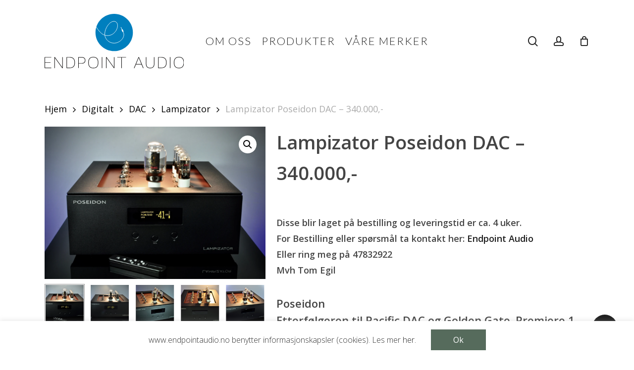

--- FILE ---
content_type: text/html; charset=UTF-8
request_url: https://endpointaudio.no/produkt/lampizator-poseidon-dac-340-000/
body_size: 31135
content:
<!doctype html>
<html lang="nb-NO" class="no-js">
<head>
	<meta charset="UTF-8">
	<meta name="viewport" content="width=device-width, initial-scale=1, maximum-scale=1, user-scalable=0" /><meta name='robots' content='index, follow, max-image-preview:large, max-snippet:-1, max-video-preview:-1' />

	<!-- This site is optimized with the Yoast SEO plugin v26.7 - https://yoast.com/wordpress/plugins/seo/ -->
	<title>Lampizator Poseidon DAC - 340.000,- Endpoint Audio</title>
<link data-rocket-preload as="style" href="https://fonts.googleapis.com/css?family=Open%20Sans%3A300%2C400%2C600%2C700%7CLato%3A300&#038;subset=latin%2Clatin-ext&#038;display=swap" rel="preload">
<link href="https://fonts.googleapis.com/css?family=Open%20Sans%3A300%2C400%2C600%2C700%7CLato%3A300&#038;subset=latin%2Clatin-ext&#038;display=swap" media="print" onload="this.media=&#039;all&#039;" rel="stylesheet">
<noscript data-wpr-hosted-gf-parameters=""><link rel="stylesheet" href="https://fonts.googleapis.com/css?family=Open%20Sans%3A300%2C400%2C600%2C700%7CLato%3A300&#038;subset=latin%2Clatin-ext&#038;display=swap"></noscript>
	<link rel="canonical" href="https://endpointaudio.no/produkt/lampizator-poseidon-dac-340-000/" />
	<meta property="og:locale" content="nb_NO" />
	<meta property="og:type" content="article" />
	<meta property="og:title" content="Lampizator Poseidon DAC - 340.000,- Endpoint Audio" />
	<meta property="og:description" content="Disse blir laget på bestilling og leveringstid er ca. 4 uker. For Bestilling eller spørsmål ta kontakt her: Endpoint Audio  Eller ring meg på 47832922 Mvh Tom Egil Poseidon Etterfølgeren til Pacific DAC og Golden Gate. Premiere 1. November 2023. Det ble lagt ned en enestående innsats for å utfordre verdens beste DAC-er som MSB, dCs, Audio-Note, Wadax, Trinity og Aries Cerat. Hva er standard: USB-inngang - DSD 512x. PCM 768 kHz via USB , Rca S/PDIF-inngang - opptil 192 kHz, førsteklasses kobberkondensatorer.  Rørbytte (rulling) er mulig - se manual for detaljer. Hver DAC, foruten USB og S/PDIF, har AES/EBU, Toslink digitale innganger, samt to analoge innganger som fungerer som en aktiv forforsterker - en RCA og en fullt balansert XLR. Dac har rørdiodelikeretter (Emission Labs, KR-Audio (KRON) eller Sophia Electric eller Psvane fra 5U4G eller 274B type. ) Balanserte (Bal) eller single ended (SE) kretser er begge inkludert som standard. Volumkontroll (med fjernkontroll og OLED-skjerm) med volumbypass-funksjon. DAC-en er fullstendig balansert fra digital prosessering til utgang.  POSEIDON har også noen luksusfunksjoner som: eksklusiv flightcase-pakning, Neutrik-sokler, spesiallaget Lampizator / Cynel premium sølvlodd, spesielle høyinduktans-chokes, keramiske/gullrørsokler, førsteklasses lydkvalitetselektrolytter i strømforsyningen, sølvsignalkabling i teflonisolasjon , der det er aktuelt, med sølvskjermer, 0,1 % og 1,0 % metallfilmmotstander. Hver DAC har en CNC-frest håndholdt IR-enhet med fjernkontroll i metall. Vi bruker utelukkende ultra high-end True Copper metallfoliekondensatorer for seriesignaloppgaver. Det meste av DAC-kroppen er frest fra plater av solid aluminium 1/2 tomme tykke og konstruksjonen utvendig (visuelt) er nesten skrufri. Fraktvekt er ca. 35 kg (75 lb) og ventetid - fra bestilling til forsendelse - 4 uker." />
	<meta property="og:url" content="https://endpointaudio.no/produkt/lampizator-poseidon-dac-340-000/" />
	<meta property="og:site_name" content="Endpoint Audio" />
	<meta property="article:modified_time" content="2023-10-29T18:16:55+00:00" />
	<meta property="og:image" content="https://endpointaudio.no/wp-content/uploads/2023/10/IMG_0167.png" />
	<meta property="og:image:width" content="1179" />
	<meta property="og:image:height" content="816" />
	<meta property="og:image:type" content="image/png" />
	<meta name="twitter:card" content="summary_large_image" />
	<meta name="twitter:label1" content="Ansl. lesetid" />
	<meta name="twitter:data1" content="4 minutter" />
	<script type="application/ld+json" class="yoast-schema-graph">{"@context":"https://schema.org","@graph":[{"@type":"WebPage","@id":"https://endpointaudio.no/produkt/lampizator-poseidon-dac-340-000/","url":"https://endpointaudio.no/produkt/lampizator-poseidon-dac-340-000/","name":"Lampizator Poseidon DAC - 340.000,- Endpoint Audio","isPartOf":{"@id":"https://endpointaudio.no/#website"},"primaryImageOfPage":{"@id":"https://endpointaudio.no/produkt/lampizator-poseidon-dac-340-000/#primaryimage"},"image":{"@id":"https://endpointaudio.no/produkt/lampizator-poseidon-dac-340-000/#primaryimage"},"thumbnailUrl":"https://endpointaudio.no/wp-content/uploads/2023/10/IMG_0167.png","datePublished":"2023-10-29T16:55:47+00:00","dateModified":"2023-10-29T18:16:55+00:00","breadcrumb":{"@id":"https://endpointaudio.no/produkt/lampizator-poseidon-dac-340-000/#breadcrumb"},"inLanguage":"nb-NO","potentialAction":[{"@type":"ReadAction","target":["https://endpointaudio.no/produkt/lampizator-poseidon-dac-340-000/"]}]},{"@type":"ImageObject","inLanguage":"nb-NO","@id":"https://endpointaudio.no/produkt/lampizator-poseidon-dac-340-000/#primaryimage","url":"https://endpointaudio.no/wp-content/uploads/2023/10/IMG_0167.png","contentUrl":"https://endpointaudio.no/wp-content/uploads/2023/10/IMG_0167.png","width":1179,"height":816},{"@type":"BreadcrumbList","@id":"https://endpointaudio.no/produkt/lampizator-poseidon-dac-340-000/#breadcrumb","itemListElement":[{"@type":"ListItem","position":1,"name":"Hjem","item":"https://endpointaudio.no/"},{"@type":"ListItem","position":2,"name":"Butikk","item":"https://endpointaudio.no/butikk/"},{"@type":"ListItem","position":3,"name":"Lampizator Poseidon DAC &#8211; 340.000,-"}]},{"@type":"WebSite","@id":"https://endpointaudio.no/#website","url":"https://endpointaudio.no/","name":"Endpoint Audio","description":"Velkommen til Endpoint Audio","potentialAction":[{"@type":"SearchAction","target":{"@type":"EntryPoint","urlTemplate":"https://endpointaudio.no/?s={search_term_string}"},"query-input":{"@type":"PropertyValueSpecification","valueRequired":true,"valueName":"search_term_string"}}],"inLanguage":"nb-NO"}]}</script>
	<!-- / Yoast SEO plugin. -->


<link rel='dns-prefetch' href='//fonts.googleapis.com' />
<link href='https://fonts.gstatic.com' crossorigin rel='preconnect' />
<link rel="alternate" type="application/rss+xml" title="Endpoint Audio &raquo; strøm" href="https://endpointaudio.no/feed/" />
<link rel="alternate" type="application/rss+xml" title="Endpoint Audio &raquo; kommentarstrøm" href="https://endpointaudio.no/comments/feed/" />
<link rel="alternate" title="oEmbed (JSON)" type="application/json+oembed" href="https://endpointaudio.no/wp-json/oembed/1.0/embed?url=https%3A%2F%2Fendpointaudio.no%2Fprodukt%2Flampizator-poseidon-dac-340-000%2F" />
<link rel="alternate" title="oEmbed (XML)" type="text/xml+oembed" href="https://endpointaudio.no/wp-json/oembed/1.0/embed?url=https%3A%2F%2Fendpointaudio.no%2Fprodukt%2Flampizator-poseidon-dac-340-000%2F&#038;format=xml" />
<style id='wp-img-auto-sizes-contain-inline-css' type='text/css'>
img:is([sizes=auto i],[sizes^="auto," i]){contain-intrinsic-size:3000px 1500px}
/*# sourceURL=wp-img-auto-sizes-contain-inline-css */
</style>
<style id='wp-emoji-styles-inline-css' type='text/css'>

	img.wp-smiley, img.emoji {
		display: inline !important;
		border: none !important;
		box-shadow: none !important;
		height: 1em !important;
		width: 1em !important;
		margin: 0 0.07em !important;
		vertical-align: -0.1em !important;
		background: none !important;
		padding: 0 !important;
	}
/*# sourceURL=wp-emoji-styles-inline-css */
</style>
<style id='wp-block-library-inline-css' type='text/css'>
:root{--wp-block-synced-color:#7a00df;--wp-block-synced-color--rgb:122,0,223;--wp-bound-block-color:var(--wp-block-synced-color);--wp-editor-canvas-background:#ddd;--wp-admin-theme-color:#007cba;--wp-admin-theme-color--rgb:0,124,186;--wp-admin-theme-color-darker-10:#006ba1;--wp-admin-theme-color-darker-10--rgb:0,107,160.5;--wp-admin-theme-color-darker-20:#005a87;--wp-admin-theme-color-darker-20--rgb:0,90,135;--wp-admin-border-width-focus:2px}@media (min-resolution:192dpi){:root{--wp-admin-border-width-focus:1.5px}}.wp-element-button{cursor:pointer}:root .has-very-light-gray-background-color{background-color:#eee}:root .has-very-dark-gray-background-color{background-color:#313131}:root .has-very-light-gray-color{color:#eee}:root .has-very-dark-gray-color{color:#313131}:root .has-vivid-green-cyan-to-vivid-cyan-blue-gradient-background{background:linear-gradient(135deg,#00d084,#0693e3)}:root .has-purple-crush-gradient-background{background:linear-gradient(135deg,#34e2e4,#4721fb 50%,#ab1dfe)}:root .has-hazy-dawn-gradient-background{background:linear-gradient(135deg,#faaca8,#dad0ec)}:root .has-subdued-olive-gradient-background{background:linear-gradient(135deg,#fafae1,#67a671)}:root .has-atomic-cream-gradient-background{background:linear-gradient(135deg,#fdd79a,#004a59)}:root .has-nightshade-gradient-background{background:linear-gradient(135deg,#330968,#31cdcf)}:root .has-midnight-gradient-background{background:linear-gradient(135deg,#020381,#2874fc)}:root{--wp--preset--font-size--normal:16px;--wp--preset--font-size--huge:42px}.has-regular-font-size{font-size:1em}.has-larger-font-size{font-size:2.625em}.has-normal-font-size{font-size:var(--wp--preset--font-size--normal)}.has-huge-font-size{font-size:var(--wp--preset--font-size--huge)}.has-text-align-center{text-align:center}.has-text-align-left{text-align:left}.has-text-align-right{text-align:right}.has-fit-text{white-space:nowrap!important}#end-resizable-editor-section{display:none}.aligncenter{clear:both}.items-justified-left{justify-content:flex-start}.items-justified-center{justify-content:center}.items-justified-right{justify-content:flex-end}.items-justified-space-between{justify-content:space-between}.screen-reader-text{border:0;clip-path:inset(50%);height:1px;margin:-1px;overflow:hidden;padding:0;position:absolute;width:1px;word-wrap:normal!important}.screen-reader-text:focus{background-color:#ddd;clip-path:none;color:#444;display:block;font-size:1em;height:auto;left:5px;line-height:normal;padding:15px 23px 14px;text-decoration:none;top:5px;width:auto;z-index:100000}html :where(.has-border-color){border-style:solid}html :where([style*=border-top-color]){border-top-style:solid}html :where([style*=border-right-color]){border-right-style:solid}html :where([style*=border-bottom-color]){border-bottom-style:solid}html :where([style*=border-left-color]){border-left-style:solid}html :where([style*=border-width]){border-style:solid}html :where([style*=border-top-width]){border-top-style:solid}html :where([style*=border-right-width]){border-right-style:solid}html :where([style*=border-bottom-width]){border-bottom-style:solid}html :where([style*=border-left-width]){border-left-style:solid}html :where(img[class*=wp-image-]){height:auto;max-width:100%}:where(figure){margin:0 0 1em}html :where(.is-position-sticky){--wp-admin--admin-bar--position-offset:var(--wp-admin--admin-bar--height,0px)}@media screen and (max-width:600px){html :where(.is-position-sticky){--wp-admin--admin-bar--position-offset:0px}}

/*# sourceURL=wp-block-library-inline-css */
</style><link rel='stylesheet' id='wc-blocks-style-css' href='https://endpointaudio.no/wp-content/plugins/woocommerce/assets/client/blocks/wc-blocks.css?ver=wc-10.4.3' type='text/css' media='all' />
<style id='global-styles-inline-css' type='text/css'>
:root{--wp--preset--aspect-ratio--square: 1;--wp--preset--aspect-ratio--4-3: 4/3;--wp--preset--aspect-ratio--3-4: 3/4;--wp--preset--aspect-ratio--3-2: 3/2;--wp--preset--aspect-ratio--2-3: 2/3;--wp--preset--aspect-ratio--16-9: 16/9;--wp--preset--aspect-ratio--9-16: 9/16;--wp--preset--color--black: #000000;--wp--preset--color--cyan-bluish-gray: #abb8c3;--wp--preset--color--white: #ffffff;--wp--preset--color--pale-pink: #f78da7;--wp--preset--color--vivid-red: #cf2e2e;--wp--preset--color--luminous-vivid-orange: #ff6900;--wp--preset--color--luminous-vivid-amber: #fcb900;--wp--preset--color--light-green-cyan: #7bdcb5;--wp--preset--color--vivid-green-cyan: #00d084;--wp--preset--color--pale-cyan-blue: #8ed1fc;--wp--preset--color--vivid-cyan-blue: #0693e3;--wp--preset--color--vivid-purple: #9b51e0;--wp--preset--gradient--vivid-cyan-blue-to-vivid-purple: linear-gradient(135deg,rgb(6,147,227) 0%,rgb(155,81,224) 100%);--wp--preset--gradient--light-green-cyan-to-vivid-green-cyan: linear-gradient(135deg,rgb(122,220,180) 0%,rgb(0,208,130) 100%);--wp--preset--gradient--luminous-vivid-amber-to-luminous-vivid-orange: linear-gradient(135deg,rgb(252,185,0) 0%,rgb(255,105,0) 100%);--wp--preset--gradient--luminous-vivid-orange-to-vivid-red: linear-gradient(135deg,rgb(255,105,0) 0%,rgb(207,46,46) 100%);--wp--preset--gradient--very-light-gray-to-cyan-bluish-gray: linear-gradient(135deg,rgb(238,238,238) 0%,rgb(169,184,195) 100%);--wp--preset--gradient--cool-to-warm-spectrum: linear-gradient(135deg,rgb(74,234,220) 0%,rgb(151,120,209) 20%,rgb(207,42,186) 40%,rgb(238,44,130) 60%,rgb(251,105,98) 80%,rgb(254,248,76) 100%);--wp--preset--gradient--blush-light-purple: linear-gradient(135deg,rgb(255,206,236) 0%,rgb(152,150,240) 100%);--wp--preset--gradient--blush-bordeaux: linear-gradient(135deg,rgb(254,205,165) 0%,rgb(254,45,45) 50%,rgb(107,0,62) 100%);--wp--preset--gradient--luminous-dusk: linear-gradient(135deg,rgb(255,203,112) 0%,rgb(199,81,192) 50%,rgb(65,88,208) 100%);--wp--preset--gradient--pale-ocean: linear-gradient(135deg,rgb(255,245,203) 0%,rgb(182,227,212) 50%,rgb(51,167,181) 100%);--wp--preset--gradient--electric-grass: linear-gradient(135deg,rgb(202,248,128) 0%,rgb(113,206,126) 100%);--wp--preset--gradient--midnight: linear-gradient(135deg,rgb(2,3,129) 0%,rgb(40,116,252) 100%);--wp--preset--font-size--small: 13px;--wp--preset--font-size--medium: 20px;--wp--preset--font-size--large: 36px;--wp--preset--font-size--x-large: 42px;--wp--preset--spacing--20: 0.44rem;--wp--preset--spacing--30: 0.67rem;--wp--preset--spacing--40: 1rem;--wp--preset--spacing--50: 1.5rem;--wp--preset--spacing--60: 2.25rem;--wp--preset--spacing--70: 3.38rem;--wp--preset--spacing--80: 5.06rem;--wp--preset--shadow--natural: 6px 6px 9px rgba(0, 0, 0, 0.2);--wp--preset--shadow--deep: 12px 12px 50px rgba(0, 0, 0, 0.4);--wp--preset--shadow--sharp: 6px 6px 0px rgba(0, 0, 0, 0.2);--wp--preset--shadow--outlined: 6px 6px 0px -3px rgb(255, 255, 255), 6px 6px rgb(0, 0, 0);--wp--preset--shadow--crisp: 6px 6px 0px rgb(0, 0, 0);}:root { --wp--style--global--content-size: 1300px;--wp--style--global--wide-size: 1300px; }:where(body) { margin: 0; }.wp-site-blocks > .alignleft { float: left; margin-right: 2em; }.wp-site-blocks > .alignright { float: right; margin-left: 2em; }.wp-site-blocks > .aligncenter { justify-content: center; margin-left: auto; margin-right: auto; }:where(.is-layout-flex){gap: 0.5em;}:where(.is-layout-grid){gap: 0.5em;}.is-layout-flow > .alignleft{float: left;margin-inline-start: 0;margin-inline-end: 2em;}.is-layout-flow > .alignright{float: right;margin-inline-start: 2em;margin-inline-end: 0;}.is-layout-flow > .aligncenter{margin-left: auto !important;margin-right: auto !important;}.is-layout-constrained > .alignleft{float: left;margin-inline-start: 0;margin-inline-end: 2em;}.is-layout-constrained > .alignright{float: right;margin-inline-start: 2em;margin-inline-end: 0;}.is-layout-constrained > .aligncenter{margin-left: auto !important;margin-right: auto !important;}.is-layout-constrained > :where(:not(.alignleft):not(.alignright):not(.alignfull)){max-width: var(--wp--style--global--content-size);margin-left: auto !important;margin-right: auto !important;}.is-layout-constrained > .alignwide{max-width: var(--wp--style--global--wide-size);}body .is-layout-flex{display: flex;}.is-layout-flex{flex-wrap: wrap;align-items: center;}.is-layout-flex > :is(*, div){margin: 0;}body .is-layout-grid{display: grid;}.is-layout-grid > :is(*, div){margin: 0;}body{padding-top: 0px;padding-right: 0px;padding-bottom: 0px;padding-left: 0px;}:root :where(.wp-element-button, .wp-block-button__link){background-color: #32373c;border-width: 0;color: #fff;font-family: inherit;font-size: inherit;font-style: inherit;font-weight: inherit;letter-spacing: inherit;line-height: inherit;padding-top: calc(0.667em + 2px);padding-right: calc(1.333em + 2px);padding-bottom: calc(0.667em + 2px);padding-left: calc(1.333em + 2px);text-decoration: none;text-transform: inherit;}.has-black-color{color: var(--wp--preset--color--black) !important;}.has-cyan-bluish-gray-color{color: var(--wp--preset--color--cyan-bluish-gray) !important;}.has-white-color{color: var(--wp--preset--color--white) !important;}.has-pale-pink-color{color: var(--wp--preset--color--pale-pink) !important;}.has-vivid-red-color{color: var(--wp--preset--color--vivid-red) !important;}.has-luminous-vivid-orange-color{color: var(--wp--preset--color--luminous-vivid-orange) !important;}.has-luminous-vivid-amber-color{color: var(--wp--preset--color--luminous-vivid-amber) !important;}.has-light-green-cyan-color{color: var(--wp--preset--color--light-green-cyan) !important;}.has-vivid-green-cyan-color{color: var(--wp--preset--color--vivid-green-cyan) !important;}.has-pale-cyan-blue-color{color: var(--wp--preset--color--pale-cyan-blue) !important;}.has-vivid-cyan-blue-color{color: var(--wp--preset--color--vivid-cyan-blue) !important;}.has-vivid-purple-color{color: var(--wp--preset--color--vivid-purple) !important;}.has-black-background-color{background-color: var(--wp--preset--color--black) !important;}.has-cyan-bluish-gray-background-color{background-color: var(--wp--preset--color--cyan-bluish-gray) !important;}.has-white-background-color{background-color: var(--wp--preset--color--white) !important;}.has-pale-pink-background-color{background-color: var(--wp--preset--color--pale-pink) !important;}.has-vivid-red-background-color{background-color: var(--wp--preset--color--vivid-red) !important;}.has-luminous-vivid-orange-background-color{background-color: var(--wp--preset--color--luminous-vivid-orange) !important;}.has-luminous-vivid-amber-background-color{background-color: var(--wp--preset--color--luminous-vivid-amber) !important;}.has-light-green-cyan-background-color{background-color: var(--wp--preset--color--light-green-cyan) !important;}.has-vivid-green-cyan-background-color{background-color: var(--wp--preset--color--vivid-green-cyan) !important;}.has-pale-cyan-blue-background-color{background-color: var(--wp--preset--color--pale-cyan-blue) !important;}.has-vivid-cyan-blue-background-color{background-color: var(--wp--preset--color--vivid-cyan-blue) !important;}.has-vivid-purple-background-color{background-color: var(--wp--preset--color--vivid-purple) !important;}.has-black-border-color{border-color: var(--wp--preset--color--black) !important;}.has-cyan-bluish-gray-border-color{border-color: var(--wp--preset--color--cyan-bluish-gray) !important;}.has-white-border-color{border-color: var(--wp--preset--color--white) !important;}.has-pale-pink-border-color{border-color: var(--wp--preset--color--pale-pink) !important;}.has-vivid-red-border-color{border-color: var(--wp--preset--color--vivid-red) !important;}.has-luminous-vivid-orange-border-color{border-color: var(--wp--preset--color--luminous-vivid-orange) !important;}.has-luminous-vivid-amber-border-color{border-color: var(--wp--preset--color--luminous-vivid-amber) !important;}.has-light-green-cyan-border-color{border-color: var(--wp--preset--color--light-green-cyan) !important;}.has-vivid-green-cyan-border-color{border-color: var(--wp--preset--color--vivid-green-cyan) !important;}.has-pale-cyan-blue-border-color{border-color: var(--wp--preset--color--pale-cyan-blue) !important;}.has-vivid-cyan-blue-border-color{border-color: var(--wp--preset--color--vivid-cyan-blue) !important;}.has-vivid-purple-border-color{border-color: var(--wp--preset--color--vivid-purple) !important;}.has-vivid-cyan-blue-to-vivid-purple-gradient-background{background: var(--wp--preset--gradient--vivid-cyan-blue-to-vivid-purple) !important;}.has-light-green-cyan-to-vivid-green-cyan-gradient-background{background: var(--wp--preset--gradient--light-green-cyan-to-vivid-green-cyan) !important;}.has-luminous-vivid-amber-to-luminous-vivid-orange-gradient-background{background: var(--wp--preset--gradient--luminous-vivid-amber-to-luminous-vivid-orange) !important;}.has-luminous-vivid-orange-to-vivid-red-gradient-background{background: var(--wp--preset--gradient--luminous-vivid-orange-to-vivid-red) !important;}.has-very-light-gray-to-cyan-bluish-gray-gradient-background{background: var(--wp--preset--gradient--very-light-gray-to-cyan-bluish-gray) !important;}.has-cool-to-warm-spectrum-gradient-background{background: var(--wp--preset--gradient--cool-to-warm-spectrum) !important;}.has-blush-light-purple-gradient-background{background: var(--wp--preset--gradient--blush-light-purple) !important;}.has-blush-bordeaux-gradient-background{background: var(--wp--preset--gradient--blush-bordeaux) !important;}.has-luminous-dusk-gradient-background{background: var(--wp--preset--gradient--luminous-dusk) !important;}.has-pale-ocean-gradient-background{background: var(--wp--preset--gradient--pale-ocean) !important;}.has-electric-grass-gradient-background{background: var(--wp--preset--gradient--electric-grass) !important;}.has-midnight-gradient-background{background: var(--wp--preset--gradient--midnight) !important;}.has-small-font-size{font-size: var(--wp--preset--font-size--small) !important;}.has-medium-font-size{font-size: var(--wp--preset--font-size--medium) !important;}.has-large-font-size{font-size: var(--wp--preset--font-size--large) !important;}.has-x-large-font-size{font-size: var(--wp--preset--font-size--x-large) !important;}
/*# sourceURL=global-styles-inline-css */
</style>

<link rel='stylesheet' id='cookie-law-info-css' href='https://endpointaudio.no/wp-content/plugins/cookie-law-info/legacy/public/css/cookie-law-info-public.css?ver=3.3.9.1' type='text/css' media='all' />
<link rel='stylesheet' id='cookie-law-info-gdpr-css' href='https://endpointaudio.no/wp-content/plugins/cookie-law-info/legacy/public/css/cookie-law-info-gdpr.css?ver=3.3.9.1' type='text/css' media='all' />
<link rel='stylesheet' id='salient-social-css' href='https://endpointaudio.no/wp-content/plugins/salient-social/css/style.css?ver=1.2.6' type='text/css' media='all' />
<style id='salient-social-inline-css' type='text/css'>

  .sharing-default-minimal .nectar-love.loved,
  body .nectar-social[data-color-override="override"].fixed > a:before, 
  body .nectar-social[data-color-override="override"].fixed .nectar-social-inner a,
  .sharing-default-minimal .nectar-social[data-color-override="override"] .nectar-social-inner a:hover,
  .nectar-social.vertical[data-color-override="override"] .nectar-social-inner a:hover {
    background-color: #1f1f1f;
  }
  .nectar-social.hover .nectar-love.loved,
  .nectar-social.hover > .nectar-love-button a:hover,
  .nectar-social[data-color-override="override"].hover > div a:hover,
  #single-below-header .nectar-social[data-color-override="override"].hover > div a:hover,
  .nectar-social[data-color-override="override"].hover .share-btn:hover,
  .sharing-default-minimal .nectar-social[data-color-override="override"] .nectar-social-inner a {
    border-color: #1f1f1f;
  }
  #single-below-header .nectar-social.hover .nectar-love.loved i,
  #single-below-header .nectar-social.hover[data-color-override="override"] a:hover,
  #single-below-header .nectar-social.hover[data-color-override="override"] a:hover i,
  #single-below-header .nectar-social.hover .nectar-love-button a:hover i,
  .nectar-love:hover i,
  .hover .nectar-love:hover .total_loves,
  .nectar-love.loved i,
  .nectar-social.hover .nectar-love.loved .total_loves,
  .nectar-social.hover .share-btn:hover, 
  .nectar-social[data-color-override="override"].hover .nectar-social-inner a:hover,
  .nectar-social[data-color-override="override"].hover > div:hover span,
  .sharing-default-minimal .nectar-social[data-color-override="override"] .nectar-social-inner a:not(:hover) i,
  .sharing-default-minimal .nectar-social[data-color-override="override"] .nectar-social-inner a:not(:hover) {
    color: #1f1f1f;
  }
/*# sourceURL=salient-social-inline-css */
</style>
<link rel='stylesheet' id='photoswipe-css' href='https://endpointaudio.no/wp-content/plugins/woocommerce/assets/css/photoswipe/photoswipe.min.css?ver=10.4.3' type='text/css' media='all' />
<link rel='stylesheet' id='photoswipe-default-skin-css' href='https://endpointaudio.no/wp-content/plugins/woocommerce/assets/css/photoswipe/default-skin/default-skin.min.css?ver=10.4.3' type='text/css' media='all' />
<link rel='stylesheet' id='woocommerce-layout-css' href='https://endpointaudio.no/wp-content/plugins/woocommerce/assets/css/woocommerce-layout.css?ver=10.4.3' type='text/css' media='all' />
<link rel='stylesheet' id='woocommerce-smallscreen-css' href='https://endpointaudio.no/wp-content/plugins/woocommerce/assets/css/woocommerce-smallscreen.css?ver=10.4.3' type='text/css' media='only screen and (max-width: 768px)' />
<link rel='stylesheet' id='woocommerce-general-css' href='https://endpointaudio.no/wp-content/plugins/woocommerce/assets/css/woocommerce.css?ver=10.4.3' type='text/css' media='all' />
<style id='woocommerce-inline-inline-css' type='text/css'>
.woocommerce form .form-row .required { visibility: visible; }
/*# sourceURL=woocommerce-inline-inline-css */
</style>
<link rel='stylesheet' id='font-awesome-css' href='https://endpointaudio.no/wp-content/themes/salient/css/font-awesome-legacy.min.css?ver=4.7.1' type='text/css' media='all' />
<link rel='stylesheet' id='salient-grid-system-css' href='https://endpointaudio.no/wp-content/themes/salient/css/build/grid-system.css?ver=18.0.2' type='text/css' media='all' />
<link rel='stylesheet' id='main-styles-css' href='https://endpointaudio.no/wp-content/themes/salient/css/build/style.css?ver=18.0.2' type='text/css' media='all' />
<link rel='stylesheet' id='nectar-header-layout-centered-menu-css' href='https://endpointaudio.no/wp-content/themes/salient/css/build/header/header-layout-centered-menu.css?ver=18.0.2' type='text/css' media='all' />
<link rel='stylesheet' id='nectar-header-megamenu-css' href='https://endpointaudio.no/wp-content/themes/salient/css/build/header/header-megamenu.css?ver=18.0.2' type='text/css' media='all' />
<link rel='stylesheet' id='nectar-element-tabbed-section-css' href='https://endpointaudio.no/wp-content/themes/salient/css/build/elements/element-tabbed-section.css?ver=18.0.2' type='text/css' media='all' />

<link rel='stylesheet' id='responsive-css' href='https://endpointaudio.no/wp-content/themes/salient/css/build/responsive.css?ver=18.0.2' type='text/css' media='all' />
<link rel='stylesheet' id='nectar-product-style-minimal-css' href='https://endpointaudio.no/wp-content/themes/salient/css/build/third-party/woocommerce/product-style-minimal.css?ver=18.0.2' type='text/css' media='all' />
<link rel='stylesheet' id='woocommerce-css' href='https://endpointaudio.no/wp-content/themes/salient/css/build/woocommerce.css?ver=18.0.2' type='text/css' media='all' />
<link rel='stylesheet' id='nectar-woocommerce-single-css' href='https://endpointaudio.no/wp-content/themes/salient/css/build/third-party/woocommerce/product-single.css?ver=18.0.2' type='text/css' media='all' />
<link rel='stylesheet' id='skin-material-css' href='https://endpointaudio.no/wp-content/themes/salient/css/build/skin-material.css?ver=18.0.2' type='text/css' media='all' />
<link rel='stylesheet' id='salient-wp-menu-dynamic-css' href='https://endpointaudio.no/wp-content/uploads/salient/menu-dynamic.css?ver=72087' type='text/css' media='all' />
<link rel='stylesheet' id='js_composer_front-css' href='https://endpointaudio.no/wp-content/themes/salient/css/build/plugins/js_composer.css?ver=18.0.2' type='text/css' media='all' />
<link rel='stylesheet' id='dynamic-css-css' href='https://endpointaudio.no/wp-content/uploads/salient/salient-dynamic-styles.css?ver=84348' type='text/css' media='all' />
<style id='dynamic-css-inline-css' type='text/css'>
#header-space{background-color:#ffffff}@media only screen and (min-width:1000px){body #ajax-content-wrap.no-scroll{min-height:calc(100vh - 166px);height:calc(100vh - 166px)!important;}}@media only screen and (min-width:1000px){#page-header-wrap.fullscreen-header,#page-header-wrap.fullscreen-header #page-header-bg,html:not(.nectar-box-roll-loaded) .nectar-box-roll > #page-header-bg.fullscreen-header,.nectar_fullscreen_zoom_recent_projects,#nectar_fullscreen_rows:not(.afterLoaded) > div{height:calc(100vh - 165px);}.wpb_row.vc_row-o-full-height.top-level,.wpb_row.vc_row-o-full-height.top-level > .col.span_12{min-height:calc(100vh - 165px);}html:not(.nectar-box-roll-loaded) .nectar-box-roll > #page-header-bg.fullscreen-header{top:166px;}.nectar-slider-wrap[data-fullscreen="true"]:not(.loaded),.nectar-slider-wrap[data-fullscreen="true"]:not(.loaded) .swiper-container{height:calc(100vh - 164px)!important;}.admin-bar .nectar-slider-wrap[data-fullscreen="true"]:not(.loaded),.admin-bar .nectar-slider-wrap[data-fullscreen="true"]:not(.loaded) .swiper-container{height:calc(100vh - 164px - 32px)!important;}}.admin-bar[class*="page-template-template-no-header"] .wpb_row.vc_row-o-full-height.top-level,.admin-bar[class*="page-template-template-no-header"] .wpb_row.vc_row-o-full-height.top-level > .col.span_12{min-height:calc(100vh - 32px);}body[class*="page-template-template-no-header"] .wpb_row.vc_row-o-full-height.top-level,body[class*="page-template-template-no-header"] .wpb_row.vc_row-o-full-height.top-level > .col.span_12{min-height:100vh;}@media only screen and (max-width:999px){.using-mobile-browser #nectar_fullscreen_rows:not(.afterLoaded):not([data-mobile-disable="on"]) > div{height:calc(100vh - 116px);}.using-mobile-browser .wpb_row.vc_row-o-full-height.top-level,.using-mobile-browser .wpb_row.vc_row-o-full-height.top-level > .col.span_12,[data-permanent-transparent="1"].using-mobile-browser .wpb_row.vc_row-o-full-height.top-level,[data-permanent-transparent="1"].using-mobile-browser .wpb_row.vc_row-o-full-height.top-level > .col.span_12{min-height:calc(100vh - 116px);}html:not(.nectar-box-roll-loaded) .nectar-box-roll > #page-header-bg.fullscreen-header,.nectar_fullscreen_zoom_recent_projects,.nectar-slider-wrap[data-fullscreen="true"]:not(.loaded),.nectar-slider-wrap[data-fullscreen="true"]:not(.loaded) .swiper-container,#nectar_fullscreen_rows:not(.afterLoaded):not([data-mobile-disable="on"]) > div{height:calc(100vh - 63px);}.wpb_row.vc_row-o-full-height.top-level,.wpb_row.vc_row-o-full-height.top-level > .col.span_12{min-height:calc(100vh - 63px);}body[data-transparent-header="false"] #ajax-content-wrap.no-scroll{min-height:calc(100vh - 63px);height:calc(100vh - 63px);}}.post-type-archive-product.woocommerce .container-wrap,.tax-product_cat.woocommerce .container-wrap{background-color:#f6f6f6;}.woocommerce.single-product #single-meta{position:relative!important;top:0!important;margin:0;left:8px;height:auto;}.woocommerce.single-product #single-meta:after{display:block;content:" ";clear:both;height:1px;}.woocommerce ul.products li.product.material,.woocommerce-page ul.products li.product.material{background-color:#ffffff;}.woocommerce ul.products li.product.minimal .product-wrap,.woocommerce ul.products li.product.minimal .background-color-expand,.woocommerce-page ul.products li.product.minimal .product-wrap,.woocommerce-page ul.products li.product.minimal .background-color-expand{background-color:#ffffff;}body .row .tabbed >div:first-of-type{display:block;opacity:1;visibility:visible;position:relative;left:0;}.tabbed[data-style="minimal_flexible"][data-color-scheme="accent-color"] .wpb_tabs_nav > li a:before{box-shadow:0px 8px 22px #1f1f1f;}.tabbed[data-style*="minimal"][data-color-scheme="accent-color"] > ul li a:after{background-color:#1f1f1f;}.tabbed[data-style="minimal_flexible"] .wpb_tabs_nav{margin-bottom:65px;}.tabbed[data-style="minimal_flexible"] .wpb_tabs_nav{display:flex;flex-wrap:nowrap;}.tabbed[data-style="minimal_flexible"] .wpb_tabs_nav > li{float:none;flex-grow:1;display:block;border-bottom:1px solid rgba(0,0,0,0.1);}.light .tabbed[data-style="minimal_flexible"] .wpb_tabs_nav > li{border-bottom:1px solid rgba(255,255,255,0.1);}.tabbed[data-style="minimal_flexible"] .wpb_tabs_nav > li a{background-color:transparent;text-align:center;color:inherit;border:none;font-size:1.2em;padding:25px 30px;}.tabbed[data-style="minimal_flexible"] .wpb_tabs_nav > li a:not(.active-tab):hover{opacity:0.6;}.tabbed[data-style="minimal_flexible"] .wpb_tabs_nav > li a.active-tab:hover{background-color:transparent;}.tabbed[data-style="minimal_flexible"] .wpb_tabs_nav > li a:not(.active-tab):after{background:none;}.tabbed[data-style="minimal_flexible"] .wpb_tabs_nav > li a:after{transform:scaleY(0);transform-origin:bottom;height:4px;bottom:0;transition:transform .4s ease;}.tabbed[data-style="minimal_flexible"] .wpb_tabs_nav > li a.active-tab:after{transform:scaleY(1);}.tabbed[data-style="minimal_flexible"] .wpb_tabs_nav > li a.active-tab svg{fill:#000;}.tabbed[data-style="minimal_flexible"] .wpb_tabs_nav > li a:before{position:absolute;display:block;content:"";bottom:-4px;left:0;width:100%;height:4px;opacity:0;transition:opacity .4s ease;box-shadow:0px 8px 24px rgba(0,0,0,0.15);}.tabbed[data-style="minimal_flexible"] .wpb_tabs_nav > li a.active-tab:before{opacity:0.3;}.screen-reader-text,.nectar-skip-to-content:not(:focus){border:0;clip:rect(1px,1px,1px,1px);clip-path:inset(50%);height:1px;margin:-1px;overflow:hidden;padding:0;position:absolute!important;width:1px;word-wrap:normal!important;}.row .col img:not([srcset]){width:auto;}.row .col img.img-with-animation.nectar-lazy:not([srcset]){width:100%;}
div#order_review.woocommerce-checkout-review-order {
    width: 100%!important;
}

body[data-header-color="custom"] #search-outer #search .span_12 span {
    display:none!important;
}

.payment_box.payment_method_cod {
    background-color:#eee!important;
}
    

@media screen and (min-width:1000px) {
    
    .fl-photo-content.fl-photo-img-png img {
        width:150px!Important;
    }
    
    .single.single-product .product_title.entry-title {
        font-size:38px!Important;
    }
}

@media screen and (max-width:1000px) and (min-width:0px) {

    .woocommerce-page .woocommerce p.cart-empty {
        font-size: 25px!important;
    }

    .single.single-product .fl-col-group .fl-photo-content.fl-photo-img-png img:nth-child(odd) {
        width:45%!Important;
        padding: 20px 0px!important;
        float:left!important;
    }
    .single.single-product .fl-col-group .fl-photo-content.fl-photo-img-png img:nth-child(even) {
        width:45%!Important;
        padding: 20px 0px!important;
        float:right!Important;
    }    
    
    
    
        .products li.product.minimal .product-meta {
        padding: 10px 15px 14px 12px!important;
    }
    
    .single.single-product .product_title.entry-title    {
        font-size: 29px!important;
        line-height: 35px!Important;
    }
    #ajax-content-wrap > div.container-wrap > div > div > div.woocommerce-notices-wrapper > div > a {
        width: 100%!important;
        text-align: left!important;
        margin-bottom:20px!important;
    }
}
    

.woocommerce .woocommerce-result-count, 
.woocommerce-page .woocommerce-result-count {
    position:relative!Important;
    right: 0px!Important;
    top:10px!important;
}

#footer-outer i.icon-tiny {
    color: white!important;
}

i.fa.fa-facebook-official {
    color: #4267B2!important;
}

i.fa.fa-instagram {
      background: radial-gradient(circle at 30% 107%, #fdf497 0%, #fdf497 5%, #fd5949 45%, #d6249f 60%, #285AEB 90%);
  -webkit-background-clip: text;
          /* Also define standard property for compatibility */
          background-clip: text;
  -webkit-text-fill-color: transparent;
  
  font-size: 200px; /* change this to change the size*/
}

.topp-bilde h2,
.overlay {
    padding: 15px 15px;
    display: inline;
    position: relative;
    background: none repeat scroll 0 0 rgba(0, 0, 0, 0.5);
    box-shadow: 10px 0 0 rgba(0, 0, 0, 0.5), -10px 0 0 rgba(0, 0, 0, 0.5);
    -moz-box-shadow: 10px 0 0 rgba(0, 0, 0, 0.5), -10px 0 0 rgba(0, 0, 0, 0.5);
    -webkit-box-shadow: 10px 0 0 rgba(0, 0, 0, 0.5), -10px 0 0 rgba(0, 0, 0, 0.5);
    -o-box-shadow: 10px 0 0 rgba(0, 0, 0, 0.5), -10px 0 0 rgba(0, 0, 0, 0.5);
    -webkit-box-decoration-break: clone;
    -o-box-decoration-break: clone;
    box-decoration-break: clone;
}


/*!! HUSK Å GI CLASSEN .cookieWarning */

/* ----- Cookie Warning ----- */
/* Gjør at Cookie varselen vises over chat */
.has-cookie-bar #catapult-cookie-bar {
    z-index: 99999999!important;
}

.cookieWarning button#catapultCookie {
    padding: 12px 60px;
    color:#000;
    background-color: #eee!important;
}

/* ----- Facebook chat ----- */

@media screen and (max-width:1000px) and (min-width:0px){
  .fb_dialog.fb_dialog_mobile {
    background: none;
    border-radius: 50%;
    bottom: 18pt;
    display: inline;
    height: 45pt;
    padding: 0px;
    position: fixed;
    right: 18pt;
    top: auto;
    width: 45pt;
    z-index: 999999 !important;
  }
}


/*Endrer fargen på hele bakgrunnen hvis man vil ha den litt gjennomsiktig feks./*
.cookieWarning #catapult-cookie-bar {
    background-color: rgba(249, 249, 249, 0.4)!important;
}*/

@media screen and (max-width: 991px) {
    .cookieWarning .ctcc-left-side {
        text-align: center!important;
        font-size: 12px!important;
        line-height: 20px!important;
    }
    .cookieWarning button#catapultCookie {
        padding: 12px 50px;
    }
/*PLASSER LES MER LINK PÅ EGEN RAD*/
a.ctcc-more-info-link {

    display:block!important;

  }
}

/* ----- Cookie Warning END ----- */



@media only screen and (max-width:1000px) {
    #footer-outer .row {
        padding-bottom:0px!important;
    }
    #footer-widgets .container .col.span_6 {
        margin-bottom:0px!Important;
    }    
}

.swiper-slide .content p.transparent-bg span {
    padding: 7px!Important;
}


.velkommen_header h2 {
    line-height: 85px!important;
}

/* ---- FOOTER ---- */

@media only screen and (min-width: 1000px) {
    #footer-outer .row {
        padding: 75px 0 0 0;
    }
}

#footer-widgets .container img {
    margin-bottom: 20px!important;
}

#footer-widgets .container h2 {
    font-size: 20px!important;
    line-height: 28px!important;
    color: #FFF!important;
}

#footer-widgets .container .col.span_6 {
    width: 100%!important;
}

#footer-widgets .container .col.span_6:last-of-type {
    display: none!important;
}

/* ---- END FOOTER ---- */

/*COPYRIGHT*/
@media screen and (min-width:1000px) {
    .copyright_design_og_utvikling {
    	display:inline-block!important;
    }
}
@media screen and (max-width:690px) and (min-width:0px) {
    .copyright_design_og_utvikling {
    	display:block!important;
    	text-align:center!important;
    }
    #footer-outer #copyright {
        text-align:center!important;
    }
}
@media screen and (max-width:1000px) and (min-width:690px) {
    .copyright_design_og_utvikling {
    	display:block!important;
    	text-align:left!important;
    }
}
@font-face {
	font-family: AvenirNext;
	src: url(/wp-content/themes/salient-child/fonts/AvenirNext-Regular-08.ttf);
}
#copyright a {
	font-family: 'AvenirNext'!important;
	text-transform: uppercase!important;
	letter-spacing: 0.5px!important;
}
#copyright img {
	transition: transform .4s ease-in-out!important;
	margin-bottom: -6px!important;
	height: 20px!important;
}
#copyright:hover img {
	-ms-transform: rotate(360deg)!important; /* IE 9 */
	-webkit-transform: rotate(360deg)!important; /* Safari 3-8 */
	transform: rotate(360deg)!important;
}
/*COPYRIGHT END*/

/* ETTER OPPDATERING - 21.04.2021 */ 

.dhp_footer_logo {
    display: none !important;
}


/* COOKIE WARNING */

.cli_action_button {
    padding: 13px 45px;
    margin-left: 30px;
    font-size: 16px !important;
}

#cookie-law-info-bar {
   font-size: 16px !important;
}

@media only screen and (max-width: 800px) {
  .cli_action_button {
    display: block !important;
    margin: 0 auto !important;
    width: 130px !important;
    margin-top: 20px !important;
  }
}

/* COOKIE WARNING END */

/*# sourceURL=dynamic-css-inline-css */
</style>
<link rel='stylesheet' id='salient-child-style-css' href='https://endpointaudio.no/wp-content/themes/salient-child/style.css?ver=18.0.2' type='text/css' media='all' />

<script type="text/javascript" src="https://endpointaudio.no/wp-includes/js/jquery/jquery.min.js?ver=3.7.1" id="jquery-core-js"></script>
<script type="text/javascript" src="https://endpointaudio.no/wp-includes/js/jquery/jquery-migrate.min.js?ver=3.4.1" id="jquery-migrate-js"></script>
<script type="text/javascript" id="cookie-law-info-js-extra">
/* <![CDATA[ */
var Cli_Data = {"nn_cookie_ids":[],"cookielist":[],"non_necessary_cookies":[],"ccpaEnabled":"","ccpaRegionBased":"","ccpaBarEnabled":"","strictlyEnabled":["necessary","obligatoire"],"ccpaType":"gdpr","js_blocking":"1","custom_integration":"","triggerDomRefresh":"","secure_cookies":""};
var cli_cookiebar_settings = {"animate_speed_hide":"500","animate_speed_show":"500","background":"#ffffff","border":"#b1a6a6c2","border_on":"","button_1_button_colour":"#61a229","button_1_button_hover":"#4e8221","button_1_link_colour":"#fff","button_1_as_button":"1","button_1_new_win":"","button_2_button_colour":"#333","button_2_button_hover":"#292929","button_2_link_colour":"#444","button_2_as_button":"","button_2_hidebar":"","button_3_button_colour":"#dedfe0","button_3_button_hover":"#b2b2b3","button_3_link_colour":"#333333","button_3_as_button":"1","button_3_new_win":"","button_4_button_colour":"#dedfe0","button_4_button_hover":"#b2b2b3","button_4_link_colour":"#333333","button_4_as_button":"1","button_7_button_colour":"#566b5c","button_7_button_hover":"#45564a","button_7_link_colour":"#fff","button_7_as_button":"1","button_7_new_win":"","font_family":"inherit","header_fix":"","notify_animate_hide":"1","notify_animate_show":"","notify_div_id":"#cookie-law-info-bar","notify_position_horizontal":"right","notify_position_vertical":"bottom","scroll_close":"","scroll_close_reload":"","accept_close_reload":"","reject_close_reload":"","showagain_tab":"","showagain_background":"#fff","showagain_border":"#000","showagain_div_id":"#cookie-law-info-again","showagain_x_position":"100px","text":"#333333","show_once_yn":"","show_once":"10000","logging_on":"","as_popup":"","popup_overlay":"1","bar_heading_text":"","cookie_bar_as":"banner","popup_showagain_position":"bottom-right","widget_position":"left"};
var log_object = {"ajax_url":"https://endpointaudio.no/wp-admin/admin-ajax.php"};
//# sourceURL=cookie-law-info-js-extra
/* ]]> */
</script>
<script type="text/javascript" src="https://endpointaudio.no/wp-content/plugins/cookie-law-info/legacy/public/js/cookie-law-info-public.js?ver=3.3.9.1" id="cookie-law-info-js"></script>
<script type="text/javascript" src="https://endpointaudio.no/wp-content/plugins/woocommerce/assets/js/jquery-blockui/jquery.blockUI.min.js?ver=2.7.0-wc.10.4.3" id="wc-jquery-blockui-js" defer="defer" data-wp-strategy="defer"></script>
<script type="text/javascript" id="wc-add-to-cart-js-extra">
/* <![CDATA[ */
var wc_add_to_cart_params = {"ajax_url":"/wp-admin/admin-ajax.php","wc_ajax_url":"/?wc-ajax=%%endpoint%%","i18n_view_cart":"Vis handlekurv","cart_url":"https://endpointaudio.no/handlekurv/","is_cart":"","cart_redirect_after_add":"no"};
//# sourceURL=wc-add-to-cart-js-extra
/* ]]> */
</script>
<script type="text/javascript" src="https://endpointaudio.no/wp-content/plugins/woocommerce/assets/js/frontend/add-to-cart.min.js?ver=10.4.3" id="wc-add-to-cart-js" defer="defer" data-wp-strategy="defer"></script>
<script type="text/javascript" src="https://endpointaudio.no/wp-content/plugins/woocommerce/assets/js/zoom/jquery.zoom.min.js?ver=1.7.21-wc.10.4.3" id="wc-zoom-js" defer="defer" data-wp-strategy="defer"></script>
<script type="text/javascript" src="https://endpointaudio.no/wp-content/plugins/woocommerce/assets/js/photoswipe/photoswipe.min.js?ver=4.1.1-wc.10.4.3" id="wc-photoswipe-js" defer="defer" data-wp-strategy="defer"></script>
<script type="text/javascript" src="https://endpointaudio.no/wp-content/plugins/woocommerce/assets/js/photoswipe/photoswipe-ui-default.min.js?ver=4.1.1-wc.10.4.3" id="wc-photoswipe-ui-default-js" defer="defer" data-wp-strategy="defer"></script>
<script type="text/javascript" id="wc-single-product-js-extra">
/* <![CDATA[ */
var wc_single_product_params = {"i18n_required_rating_text":"Vennligst velg en vurdering","i18n_rating_options":["1 av 5 stjerner","2 av 5 stjerner","3 av 5 stjerner","4 av 5 stjerner","5 av 5 stjerner"],"i18n_product_gallery_trigger_text":"Se bildegalleri i fullskjerm","review_rating_required":"yes","flexslider":{"rtl":false,"animation":"slide","smoothHeight":true,"directionNav":false,"controlNav":"thumbnails","slideshow":false,"animationSpeed":500,"animationLoop":false,"allowOneSlide":false},"zoom_enabled":"1","zoom_options":[],"photoswipe_enabled":"1","photoswipe_options":{"shareEl":false,"closeOnScroll":false,"history":false,"hideAnimationDuration":0,"showAnimationDuration":0},"flexslider_enabled":""};
//# sourceURL=wc-single-product-js-extra
/* ]]> */
</script>
<script type="text/javascript" src="https://endpointaudio.no/wp-content/plugins/woocommerce/assets/js/frontend/single-product.min.js?ver=10.4.3" id="wc-single-product-js" defer="defer" data-wp-strategy="defer"></script>
<script type="text/javascript" src="https://endpointaudio.no/wp-content/plugins/woocommerce/assets/js/js-cookie/js.cookie.min.js?ver=2.1.4-wc.10.4.3" id="wc-js-cookie-js" defer="defer" data-wp-strategy="defer"></script>
<script type="text/javascript" id="woocommerce-js-extra">
/* <![CDATA[ */
var woocommerce_params = {"ajax_url":"/wp-admin/admin-ajax.php","wc_ajax_url":"/?wc-ajax=%%endpoint%%","i18n_password_show":"Vis passord","i18n_password_hide":"Skjul passord"};
//# sourceURL=woocommerce-js-extra
/* ]]> */
</script>
<script type="text/javascript" src="https://endpointaudio.no/wp-content/plugins/woocommerce/assets/js/frontend/woocommerce.min.js?ver=10.4.3" id="woocommerce-js" defer="defer" data-wp-strategy="defer"></script>
<script></script><link rel="https://api.w.org/" href="https://endpointaudio.no/wp-json/" /><link rel="alternate" title="JSON" type="application/json" href="https://endpointaudio.no/wp-json/wp/v2/product/12571" /><link rel="EditURI" type="application/rsd+xml" title="RSD" href="https://endpointaudio.no/xmlrpc.php?rsd" />
<meta name="generator" content="WordPress 6.9" />
<meta name="generator" content="WooCommerce 10.4.3" />
<link rel='shortlink' href='https://endpointaudio.no/?p=12571' />
<meta name="google-site-verification" content="Ykj9k70jN8lfCNaHKZb7_1-iEiLcjSb9i2MA5h5wnf4" /><script type="text/javascript"> var root = document.getElementsByTagName( "html" )[0]; root.setAttribute( "class", "js" ); </script>	<noscript><style>.woocommerce-product-gallery{ opacity: 1 !important; }</style></noscript>
	<style type="text/css">.recentcomments a{display:inline !important;padding:0 !important;margin:0 !important;}</style><meta name="generator" content="Powered by WPBakery Page Builder - drag and drop page builder for WordPress."/>
<link rel="icon" href="https://endpointaudio.no/wp-content/uploads/2019/08/cropped-endpointaudio-favicon-01-1-32x32.png" sizes="32x32" />
<link rel="icon" href="https://endpointaudio.no/wp-content/uploads/2019/08/cropped-endpointaudio-favicon-01-1-192x192.png" sizes="192x192" />
<link rel="apple-touch-icon" href="https://endpointaudio.no/wp-content/uploads/2019/08/cropped-endpointaudio-favicon-01-1-180x180.png" />
<meta name="msapplication-TileImage" content="https://endpointaudio.no/wp-content/uploads/2019/08/cropped-endpointaudio-favicon-01-1-270x270.png" />
<noscript><style> .wpb_animate_when_almost_visible { opacity: 1; }</style></noscript><link rel='stylesheet' id='cookie-law-info-table-css' href='https://endpointaudio.no/wp-content/plugins/cookie-law-info/legacy/public/css/cookie-law-info-table.css?ver=3.3.9.1' type='text/css' media='all' />
<link data-pagespeed-no-defer data-nowprocket data-wpacu-skip data-no-optimize data-noptimize rel='stylesheet' id='main-styles-non-critical-css' href='https://endpointaudio.no/wp-content/themes/salient/css/build/style-non-critical.css?ver=18.0.2' type='text/css' media='all' />
<link data-pagespeed-no-defer data-nowprocket data-wpacu-skip data-no-optimize data-noptimize rel='stylesheet' id='nectar-woocommerce-non-critical-css' href='https://endpointaudio.no/wp-content/themes/salient/css/build/third-party/woocommerce/woocommerce-non-critical.css?ver=18.0.2' type='text/css' media='all' />
<link data-pagespeed-no-defer data-nowprocket data-wpacu-skip data-no-optimize data-noptimize rel='stylesheet' id='fancyBox-css' href='https://endpointaudio.no/wp-content/themes/salient/css/build/plugins/jquery.fancybox.css?ver=3.3.1' type='text/css' media='all' />
<link data-pagespeed-no-defer data-nowprocket data-wpacu-skip data-no-optimize data-noptimize rel='stylesheet' id='nectar-ocm-core-css' href='https://endpointaudio.no/wp-content/themes/salient/css/build/off-canvas/core.css?ver=18.0.2' type='text/css' media='all' />
<link data-pagespeed-no-defer data-nowprocket data-wpacu-skip data-no-optimize data-noptimize rel='stylesheet' id='nectar-ocm-slide-out-right-material-css' href='https://endpointaudio.no/wp-content/themes/salient/css/build/off-canvas/slide-out-right-material.css?ver=18.0.2' type='text/css' media='all' />
<link data-pagespeed-no-defer data-nowprocket data-wpacu-skip data-no-optimize data-noptimize rel='stylesheet' id='nectar-ocm-slide-out-right-hover-css' href='https://endpointaudio.no/wp-content/themes/salient/css/build/off-canvas/slide-out-right-hover.css?ver=18.0.2' type='text/css' media='all' />
<meta name="generator" content="WP Rocket 3.20.3" data-wpr-features="wpr_desktop" /></head><body class="wp-singular product-template-default single single-product postid-12571 wp-theme-salient wp-child-theme-salient-child theme-salient woocommerce woocommerce-page woocommerce-no-js material wpb-js-composer js-comp-ver-8.6.1 vc_responsive" data-footer-reveal="false" data-footer-reveal-shadow="none" data-header-format="centered-menu" data-body-border="off" data-boxed-style="" data-header-breakpoint="1000" data-dropdown-style="minimal" data-cae="easeOutCubic" data-cad="750" data-megamenu-width="full-width" data-aie="none" data-ls="fancybox" data-apte="standard" data-hhun="0" data-fancy-form-rcs="default" data-form-style="default" data-form-submit="regular" data-is="minimal" data-button-style="slightly_rounded_shadow" data-user-account-button="true" data-flex-cols="true" data-col-gap="default" data-header-inherit-rc="false" data-header-search="true" data-animated-anchors="true" data-ajax-transitions="false" data-full-width-header="false" data-slide-out-widget-area="true" data-slide-out-widget-area-style="slide-out-from-right" data-user-set-ocm="off" data-loading-animation="none" data-bg-header="false" data-responsive="1" data-ext-responsive="true" data-ext-padding="90" data-header-resize="1" data-header-color="custom" data-cart="true" data-remove-m-parallax="" data-remove-m-video-bgs="" data-m-animate="0" data-force-header-trans-color="light" data-smooth-scrolling="0" data-permanent-transparent="false" >
	
	<script type="text/javascript">
	 (function(window, document) {

		document.documentElement.classList.remove("no-js");

		if(navigator.userAgent.match(/(Android|iPod|iPhone|iPad|BlackBerry|IEMobile|Opera Mini)/)) {
			document.body.className += " using-mobile-browser mobile ";
		}
		if(navigator.userAgent.match(/Mac/) && navigator.maxTouchPoints && navigator.maxTouchPoints > 2) {
			document.body.className += " using-ios-device ";
		}

		if( !("ontouchstart" in window) ) {

			var body = document.querySelector("body");
			var winW = window.innerWidth;
			var bodyW = body.clientWidth;

			if (winW > bodyW + 4) {
				body.setAttribute("style", "--scroll-bar-w: " + (winW - bodyW - 4) + "px");
			} else {
				body.setAttribute("style", "--scroll-bar-w: 0px");
			}
		}

	 })(window, document);
   </script><nav aria-label="Skip links" class="nectar-skip-to-content-wrap"><a href="#ajax-content-wrap" class="nectar-skip-to-content">Skip to main content</a></nav><div data-rocket-location-hash="355060fea57a8d17950893561af9f6f6" class="ocm-effect-wrap"><div data-rocket-location-hash="bef409ac8c13f3a8037834353269f530" class="ocm-effect-wrap-inner">	
	<div id="header-space"  data-header-mobile-fixed='1'></div> 
	
		<div id="header-outer" data-has-menu="true" data-has-buttons="yes" data-header-button_style="default" data-using-pr-menu="false" data-mobile-fixed="1" data-ptnm="false" data-lhe="animated_underline" data-user-set-bg="#ffffff" data-format="centered-menu" data-permanent-transparent="false" data-megamenu-rt="1" data-remove-fixed="0" data-header-resize="1" data-cart="true" data-transparency-option="" data-box-shadow="large" data-shrink-num="6" data-using-secondary="0" data-using-logo="1" data-logo-height="110" data-m-logo-height="40" data-padding="28" data-full-width="false" data-condense="false" >
		
<div id="search-outer" class="nectar">
	<div id="search">
		<div class="container">
			 <div id="search-box">
				 <div class="inner-wrap">
					 <div class="col span_12">
						  <form role="search" action="https://endpointaudio.no/" method="GET">
														 <input type="text" name="s"  value="" aria-label="Søk" placeholder="Søk" />
							 
						<span>Hit enter to search or ESC to close</span>
						<button aria-label="Søk" class="search-box__button" type="submit">Søk</button>						</form>
					</div><!--/span_12-->
				</div><!--/inner-wrap-->
			 </div><!--/search-box-->
			 <div id="close"><a href="#" role="button"><span class="screen-reader-text">Close Search</span>
				<span class="close-wrap"> <span class="close-line close-line1" role="presentation"></span> <span class="close-line close-line2" role="presentation"></span> </span>				 </a></div>
		 </div><!--/container-->
	</div><!--/search-->
</div><!--/search-outer-->

<header id="top" role="banner" aria-label="Main Menu">
		<div class="container">
		<div class="row">
			<div class="col span_3">
								<a id="logo" href="https://endpointaudio.no" data-supplied-ml-starting-dark="true" data-supplied-ml-starting="true" data-supplied-ml="false" >
					<img class="stnd skip-lazy default-logo" width="0" height="0" alt="Endpoint Audio" src="https://endpointaudio.no/wp-content/uploads/2021/01/Endpoint-Audio-Logo-blue.svg" srcset="https://endpointaudio.no/wp-content/uploads/2021/01/Endpoint-Audio-Logo-blue.svg 1x, https://endpointaudio.no/wp-content/uploads/2021/01/Endpoint-Audio-Logo-blue.svg 2x" />				</a>
							</div><!--/span_3-->

			<div class="col span_9 col_last">
									<div class="nectar-mobile-only mobile-header"><div class="inner"></div></div>
									<a class="mobile-search" href="#searchbox"><span class="nectar-icon icon-salient-search" aria-hidden="true"></span><span class="screen-reader-text">search</span></a>
										<a class="mobile-user-account" href="/min-konto"><span class="normal icon-salient-m-user" aria-hidden="true"></span><span class="screen-reader-text">account</span></a>
					
						<a id="mobile-cart-link" aria-label="Cart" data-cart-style="dropdown" href="https://endpointaudio.no/handlekurv/"><i class="icon-salient-cart"></i><div class="cart-wrap"><span>0 </span></div></a>
															<div class="slide-out-widget-area-toggle mobile-icon slide-out-from-right" data-custom-color="false" data-icon-animation="simple-transform">
						<div> <a href="#slide-out-widget-area" role="button" aria-label="Navigation Menu" aria-expanded="false" class="closed">
							<span class="screen-reader-text">Meny</span><span aria-hidden="true"> <i class="lines-button x2"> <i class="lines"></i> </i> </span>						</a></div>
					</div>
				
									<nav aria-label="Main Menu">
													<ul class="sf-menu">
								<li id="menu-item-9996" class="menu-item menu-item-type-post_type menu-item-object-page nectar-regular-menu-item menu-item-9996"><a href="https://endpointaudio.no/om-oss/"><span class="menu-title-text">Om oss</span></a></li>
<li id="menu-item-71" class="megamenu columns-5 menu-item menu-item-type-custom menu-item-object-custom menu-item-has-children nectar-regular-menu-item menu-item-71"><a aria-haspopup="true" aria-expanded="false"><span class="menu-title-text">Produkter</span></a>
<ul class="sub-menu">
	<li id="menu-item-9838" class="menu-item menu-item-type-taxonomy menu-item-object-product_cat menu-item-has-children nectar-regular-menu-item menu-item-9838"><a href="https://endpointaudio.no/produktkategori/analogt/" aria-haspopup="true" aria-expanded="false"><span class="menu-title-text">Analogt</span><span class="sf-sub-indicator"><i class="fa fa-angle-right icon-in-menu" aria-hidden="true"></i></span></a>
	<ul class="sub-menu">
		<li id="menu-item-9818" class="menu-item menu-item-type-taxonomy menu-item-object-product_cat nectar-regular-menu-item menu-item-9818"><a href="https://endpointaudio.no/produktkategori/analogt/phonotrinn-riaa-trafo/"><span class="menu-title-text">Phonotrinn – RIAA – Trafo</span></a></li>
		<li id="menu-item-9814" class="menu-item menu-item-type-taxonomy menu-item-object-product_cat nectar-regular-menu-item menu-item-9814"><a href="https://endpointaudio.no/produktkategori/analogt/pickuper/"><span class="menu-title-text">Pickuper</span></a></li>
		<li id="menu-item-9815" class="menu-item menu-item-type-taxonomy menu-item-object-product_cat nectar-regular-menu-item menu-item-9815"><a href="https://endpointaudio.no/produktkategori/analogt/platespiller/"><span class="menu-title-text">Platespiller</span></a></li>
		<li id="menu-item-9819" class="menu-item menu-item-type-taxonomy menu-item-object-product_cat nectar-regular-menu-item menu-item-9819"><a href="https://endpointaudio.no/produktkategori/analogt/platespillertilbehor/"><span class="menu-title-text">Platespillertilbehør</span></a></li>
		<li id="menu-item-9820" class="menu-item menu-item-type-taxonomy menu-item-object-product_cat nectar-regular-menu-item menu-item-9820"><a href="https://endpointaudio.no/produktkategori/analogt/platevasker/"><span class="menu-title-text">Platevasker</span></a></li>
		<li id="menu-item-9821" class="menu-item menu-item-type-taxonomy menu-item-object-product_cat nectar-regular-menu-item menu-item-9821"><a href="https://endpointaudio.no/produktkategori/analogt/tonearmer/"><span class="menu-title-text">Tonearmer</span></a></li>
	</ul>
</li>
	<li id="menu-item-9839" class="menu-item menu-item-type-taxonomy menu-item-object-product_cat current-product-ancestor current-menu-parent current-product-parent menu-item-has-children nectar-regular-menu-item menu-item-9839"><a href="https://endpointaudio.no/produktkategori/digitale-kilder/" aria-haspopup="true" aria-expanded="false"><span class="menu-title-text">Digitalt</span><span class="sf-sub-indicator"><i class="fa fa-angle-right icon-in-menu" aria-hidden="true"></i></span></a>
	<ul class="sub-menu">
		<li id="menu-item-9377" class="menu-item menu-item-type-taxonomy menu-item-object-product_cat nectar-regular-menu-item menu-item-9377"><a href="https://endpointaudio.no/produktkategori/digitale-kilder/cd-spiller/"><span class="menu-title-text">CD-Spiller</span></a></li>
		<li id="menu-item-9378" class="menu-item menu-item-type-taxonomy menu-item-object-product_cat current-product-ancestor current-menu-parent current-product-parent nectar-regular-menu-item menu-item-9378"><a href="https://endpointaudio.no/produktkategori/digitale-kilder/dac/"><span class="menu-title-text">DAC</span></a></li>
		<li id="menu-item-9379" class="menu-item menu-item-type-taxonomy menu-item-object-product_cat nectar-regular-menu-item menu-item-9379"><a href="https://endpointaudio.no/produktkategori/digitale-kilder/streamer/"><span class="menu-title-text">Streamer</span></a></li>
	</ul>
</li>
	<li id="menu-item-9840" class="menu-item menu-item-type-taxonomy menu-item-object-product_cat menu-item-has-children nectar-regular-menu-item menu-item-9840"><a href="https://endpointaudio.no/produktkategori/forsterkere/" aria-haspopup="true" aria-expanded="false"><span class="menu-title-text">Forsterkere</span><span class="sf-sub-indicator"><i class="fa fa-angle-right icon-in-menu" aria-hidden="true"></i></span></a>
	<ul class="sub-menu">
		<li id="menu-item-9816" class="menu-item menu-item-type-taxonomy menu-item-object-product_cat nectar-regular-menu-item menu-item-9816"><a href="https://endpointaudio.no/produktkategori/forsterkere/effektforsterkere/"><span class="menu-title-text">Effektforsterkere</span></a></li>
		<li id="menu-item-9817" class="menu-item menu-item-type-taxonomy menu-item-object-product_cat nectar-regular-menu-item menu-item-9817"><a href="https://endpointaudio.no/produktkategori/forsterkere/forforsterkere/"><span class="menu-title-text">Forforsterkere</span></a></li>
		<li id="menu-item-9822" class="menu-item menu-item-type-taxonomy menu-item-object-product_cat nectar-regular-menu-item menu-item-9822"><a href="https://endpointaudio.no/produktkategori/forsterkere/integrerte-forsterkere/"><span class="menu-title-text">Integrerte forsterkere</span></a></li>
	</ul>
</li>
	<li id="menu-item-9836" class="menu-item menu-item-type-taxonomy menu-item-object-product_cat nectar-regular-menu-item menu-item-9836"><a href="https://endpointaudio.no/produktkategori/hifi-rack-og-mobler/"><span class="menu-title-text">HiFi Rack og møbler</span></a></li>
	<li id="menu-item-9837" class="menu-item menu-item-type-taxonomy menu-item-object-product_cat menu-item-has-children nectar-regular-menu-item menu-item-9837"><a href="https://endpointaudio.no/produktkategori/hoyttalere/" aria-haspopup="true" aria-expanded="false"><span class="menu-title-text">Høyttalere</span><span class="sf-sub-indicator"><i class="fa fa-angle-right icon-in-menu" aria-hidden="true"></i></span></a>
	<ul class="sub-menu">
		<li id="menu-item-11892" class="menu-item menu-item-type-custom menu-item-object-custom nectar-regular-menu-item menu-item-11892"><a href="https://endpointaudio.no/produktkategori/hoyttalere/egglestonworks/"><span class="menu-title-text">Egglestonworks</span></a></li>
		<li id="menu-item-9823" class="menu-item menu-item-type-taxonomy menu-item-object-product_cat nectar-regular-menu-item menu-item-9823"><a href="https://endpointaudio.no/produktkategori/hoyttalere/horns/"><span class="menu-title-text">Horns</span></a></li>
		<li id="menu-item-9824" class="menu-item menu-item-type-taxonomy menu-item-object-product_cat nectar-regular-menu-item menu-item-9824"><a href="https://endpointaudio.no/produktkategori/hoyttalere/tobian-sound-systems/"><span class="menu-title-text">Tobian Sound Systems</span></a></li>
	</ul>
</li>
	<li id="menu-item-9835" class="menu-item menu-item-type-taxonomy menu-item-object-product_cat menu-item-has-children nectar-regular-menu-item menu-item-9835"><a href="https://endpointaudio.no/produktkategori/kabler/" aria-haspopup="true" aria-expanded="false"><span class="menu-title-text">Kabler</span><span class="sf-sub-indicator"><i class="fa fa-angle-right icon-in-menu" aria-hidden="true"></i></span></a>
	<ul class="sub-menu">
		<li id="menu-item-9825" class="menu-item menu-item-type-taxonomy menu-item-object-product_cat nectar-regular-menu-item menu-item-9825"><a href="https://endpointaudio.no/produktkategori/kabler/digitalkabler/"><span class="menu-title-text">Digitalkabler</span></a></li>
		<li id="menu-item-9826" class="menu-item menu-item-type-taxonomy menu-item-object-product_cat nectar-regular-menu-item menu-item-9826"><a href="https://endpointaudio.no/produktkategori/kabler/hoyttalerkabler/"><span class="menu-title-text">Høyttalerkabler</span></a></li>
		<li id="menu-item-9827" class="menu-item menu-item-type-taxonomy menu-item-object-product_cat nectar-regular-menu-item menu-item-9827"><a href="https://endpointaudio.no/produktkategori/kabler/signalkabler/"><span class="menu-title-text">Signalkabler</span></a></li>
		<li id="menu-item-9828" class="menu-item menu-item-type-taxonomy menu-item-object-product_cat nectar-regular-menu-item menu-item-9828"><a href="https://endpointaudio.no/produktkategori/kabler/spesialkabel-for-lumin/"><span class="menu-title-text">Spesialkabel for Lumin</span></a></li>
		<li id="menu-item-9829" class="menu-item menu-item-type-taxonomy menu-item-object-product_cat nectar-regular-menu-item menu-item-9829"><a href="https://endpointaudio.no/produktkategori/kabler/stromkabler/"><span class="menu-title-text">Strømkabler</span></a></li>
	</ul>
</li>
	<li id="menu-item-9834" class="menu-item menu-item-type-taxonomy menu-item-object-product_cat menu-item-has-children nectar-regular-menu-item menu-item-9834"><a href="https://endpointaudio.no/produktkategori/stromprodukter/" aria-haspopup="true" aria-expanded="false"><span class="menu-title-text">Strømprodukter</span><span class="sf-sub-indicator"><i class="fa fa-angle-right icon-in-menu" aria-hidden="true"></i></span></a>
	<ul class="sub-menu">
		<li id="menu-item-9830" class="menu-item menu-item-type-taxonomy menu-item-object-product_cat nectar-regular-menu-item menu-item-9830"><a href="https://endpointaudio.no/produktkategori/stromprodukter/lineaere-stromforskyninger/"><span class="menu-title-text">Lineære Strømforskyninger</span></a></li>
		<li id="menu-item-9831" class="menu-item menu-item-type-taxonomy menu-item-object-product_cat nectar-regular-menu-item menu-item-9831"><a href="https://endpointaudio.no/produktkategori/stromprodukter/stromfilter/"><span class="menu-title-text">Strømfilter</span></a></li>
		<li id="menu-item-9832" class="menu-item menu-item-type-taxonomy menu-item-object-product_cat nectar-regular-menu-item menu-item-9832"><a href="https://endpointaudio.no/produktkategori/stromprodukter/stromkabler-stromprodukter/"><span class="menu-title-text">Strømkabler</span></a></li>
	</ul>
</li>
	<li id="menu-item-9833" class="menu-item menu-item-type-taxonomy menu-item-object-product_cat nectar-regular-menu-item menu-item-9833"><a href="https://endpointaudio.no/produktkategori/tilbehor/"><span class="menu-title-text">Tilbehør</span></a></li>
</ul>
</li>
<li id="menu-item-72" class="menu-item menu-item-type-custom menu-item-object-custom menu-item-has-children nectar-regular-menu-item menu-item-72"><a href="#" aria-haspopup="true" aria-expanded="false"><span class="menu-title-text">Våre merker</span></a>
<ul class="sub-menu">
	<li id="menu-item-12772" class="menu-item menu-item-type-custom menu-item-object-custom nectar-regular-menu-item menu-item-12772"><a href="https://endpointaudio.no/produktkategori/merker/Alto-Extremo/"><span class="menu-title-text">Alto Extremo</span></a></li>
	<li id="menu-item-12457" class="menu-item menu-item-type-custom menu-item-object-custom nectar-regular-menu-item menu-item-12457"><a href="https://endpointaudio.no/produktkategori/merker/bricasti-ukategorisert/"><span class="menu-title-text">Bricasti</span></a></li>
	<li id="menu-item-12915" class="menu-item menu-item-type-custom menu-item-object-custom nectar-regular-menu-item menu-item-12915"><a href="https://endpointaudio.no/produktkategori/merker/canor/"><span class="menu-title-text">Canor</span></a></li>
	<li id="menu-item-12567" class="menu-item menu-item-type-custom menu-item-object-custom nectar-regular-menu-item menu-item-12567"><a href="https://endpointaudio.no/produktkategori/merker/dh-labs-merker/"><span class="menu-title-text">DH Labs Silversonic</span></a></li>
	<li id="menu-item-12448" class="menu-item menu-item-type-custom menu-item-object-custom nectar-regular-menu-item menu-item-12448"><a href="https://endpointaudio.no/produktkategori/hoyttalere/egglestonworks/"><span class="menu-title-text">Egglestonworks</span></a></li>
	<li id="menu-item-12431" class="menu-item menu-item-type-custom menu-item-object-custom nectar-regular-menu-item menu-item-12431"><a href="https://endpointaudio.no/produktkategori/analogt/emt-analogt/"><span class="menu-title-text">EMT</span></a></li>
	<li id="menu-item-12447" class="menu-item menu-item-type-custom menu-item-object-custom nectar-regular-menu-item menu-item-12447"><a href="https://endpointaudio.no/produktkategori/hoyttalere/horns/"><span class="menu-title-text">Horns</span></a></li>
	<li id="menu-item-12430" class="menu-item menu-item-type-custom menu-item-object-custom nectar-regular-menu-item menu-item-12430"><a href="https://endpointaudio.no/produktkategori/analogt/j-sikora-analogt/"><span class="menu-title-text">J. Sikora</span></a></li>
	<li id="menu-item-12446" class="menu-item menu-item-type-custom menu-item-object-custom nectar-regular-menu-item menu-item-12446"><a href="https://endpointaudio.no/produktkategori/analogt/kronos/"><span class="menu-title-text">Kronos</span></a></li>
	<li id="menu-item-12583" class="menu-item menu-item-type-custom menu-item-object-custom nectar-regular-menu-item menu-item-12583"><a href="https://endpointaudio.no/produktkategori/merker/lampizator/"><span class="menu-title-text">Lampizator</span></a></li>
	<li id="menu-item-12743" class="menu-item menu-item-type-custom menu-item-object-custom nectar-regular-menu-item menu-item-12743"><a href="https://endpointaudio.no/produktkategori/merker/norma-merker/"><span class="menu-title-text">Norma Audio</span></a></li>
	<li id="menu-item-12449" class="menu-item menu-item-type-custom menu-item-object-custom nectar-regular-menu-item menu-item-12449"><a href="https://endpointaudio.no/produktkategori/analogt/nottingham/"><span class="menu-title-text">Nottingham Analogue Studio</span></a></li>
	<li id="menu-item-12453" class="menu-item menu-item-type-custom menu-item-object-custom nectar-regular-menu-item menu-item-12453"><a href="https://endpointaudio.no/produktkategori/analogt/thales/"><span class="menu-title-text">Thales</span></a></li>
	<li id="menu-item-12628" class="menu-item menu-item-type-custom menu-item-object-custom nectar-regular-menu-item menu-item-12628"><a href="https://endpointaudio.no/produktkategori/merker/thoress-merker/"><span class="menu-title-text">THÖRESS</span></a></li>
	<li id="menu-item-12584" class="menu-item menu-item-type-custom menu-item-object-custom nectar-regular-menu-item menu-item-12584"><a href="https://endpointaudio.no/produktkategori/merker/tobian-sound-systems-merker/"><span class="menu-title-text">Tobian Sound Systems</span></a></li>
	<li id="menu-item-12519" class="menu-item menu-item-type-custom menu-item-object-custom nectar-regular-menu-item menu-item-12519"><a href="https://endpointaudio.no/produktkategori/merker/westminster-lab/"><span class="menu-title-text">Westminster Lab</span></a></li>
</ul>
</li>
							</ul>
													<ul class="buttons sf-menu" data-user-set-ocm="off"><li id="search-btn"><div><a href="#searchbox"><span class="icon-salient-search" aria-hidden="true"></span><span class="screen-reader-text">search</span></a></div> </li><li id="nectar-user-account"><div><a href="/min-konto"><span class="icon-salient-m-user" aria-hidden="true"></span><span class="screen-reader-text">account</span></a></div> </li><li class="nectar-woo-cart">
			<div class="cart-outer" data-user-set-ocm="off" data-cart-style="dropdown">
				<div class="cart-menu-wrap">
					<div class="cart-menu">
						<a class="cart-contents" href="https://endpointaudio.no/handlekurv/"><div class="cart-icon-wrap"><i class="icon-salient-cart" aria-hidden="true"></i> <div class="cart-wrap"><span>0 </span></div> </div></a>
					</div>
				</div>

									<div class="cart-notification">
						<span class="item-name"></span> ble lagt til i handlekurven					</div>
				
				<div class="widget woocommerce widget_shopping_cart"><div class="widget_shopping_cart_content"></div></div>
			</div>

			</li></ul>
						
					</nav>

					<div class="logo-spacing" data-using-image="true"><img class="hidden-logo skip-lazy" alt="Endpoint Audio" width="0" height="0" src="https://endpointaudio.no/wp-content/uploads/2021/01/Endpoint-Audio-Logo-blue.svg" /></div>
				</div><!--/span_9-->

				
			</div><!--/row-->
					</div><!--/container-->
	</header>		
	</div>
		<div data-rocket-location-hash="4dfc11232fbd385994eac18dbf05d811" id="ajax-content-wrap">

	<div class="container-wrap" data-midnight="dark" role="main"><div class="container main-content"><div class="row"><nav class="woocommerce-breadcrumb" itemprop="breadcrumb"><span><a href="https://endpointaudio.no">Hjem</a></span> <i class="fa fa-angle-right"></i> <span><a href="https://endpointaudio.no/produktkategori/digitale-kilder/">Digitalt</a></span> <i class="fa fa-angle-right"></i> <span><a href="https://endpointaudio.no/produktkategori/digitale-kilder/dac/">DAC</a></span> <i class="fa fa-angle-right"></i> <span><a href="https://endpointaudio.no/produktkategori/digitale-kilder/dac/lampizator-dac/">Lampizator</a></span> <i class="fa fa-angle-right"></i> <span>Lampizator Poseidon DAC &#8211; 340.000,-</span></nav>
					
			<div class="woocommerce-notices-wrapper"></div>
	<div itemscope data-project-style="minimal" data-sold-individually="false" data-gallery-variant="default" data-n-lazy="off" data-hide-product-sku="1" data-gallery-style="ios_slider" data-tab-pos="fullwidth" id="product-12571" class="product type-product post-12571 status-publish first instock product_cat-dac product_cat-digitale-kilder product_cat-lampizator product_cat-lampizator-dac has-post-thumbnail taxable shipping-taxable product-type-simple">

	<div class="nectar-prod-wrap"><div class='span_5 col single-product-main-image'>    <div class="woocommerce-product-gallery woocommerce-product-gallery--with-images images" data-has-gallery-imgs="true">

    	<div class="flickity product-slider">


				<div class="slider generate-markup">

					
	        <div class="slide"><div data-thumb="https://endpointaudio.no/wp-content/uploads/2023/10/IMG_0167-140x140.png" class="woocommerce-product-gallery__image easyzoom">
		          	<a href="https://endpointaudio.no/wp-content/uploads/2023/10/IMG_0167.png" class="no-ajaxy"><img width="600" height="415" src="https://endpointaudio.no/wp-content/uploads/2023/10/IMG_0167-600x415.png" class="attachment-woocommerce_single size-woocommerce_single wp-post-image" alt="" title="IMG_0167" data-caption="" data-src="https://endpointaudio.no/wp-content/uploads/2023/10/IMG_0167.png" data-large_image="https://endpointaudio.no/wp-content/uploads/2023/10/IMG_0167.png" data-large_image_width="1179" data-large_image_height="816" decoding="async" fetchpriority="high" srcset="https://endpointaudio.no/wp-content/uploads/2023/10/IMG_0167-600x415.png 600w, https://endpointaudio.no/wp-content/uploads/2023/10/IMG_0167-300x208.png 300w, https://endpointaudio.no/wp-content/uploads/2023/10/IMG_0167-1024x709.png 1024w, https://endpointaudio.no/wp-content/uploads/2023/10/IMG_0167-768x532.png 768w, https://endpointaudio.no/wp-content/uploads/2023/10/IMG_0167.png 1179w" sizes="(max-width: 600px) 100vw, 600px" /></a>
		          </div></div>
				<div class="slide"><div class="woocommerce-product-gallery__image easyzoom" data-thumb="https://endpointaudio.no/wp-content/uploads/2023/10/IMG_0168-140x140.png"><a href="https://endpointaudio.no/wp-content/uploads/2023/10/IMG_0168.png" class="no-ajaxy"><img width="600" height="398" src="https://endpointaudio.no/wp-content/uploads/2023/10/IMG_0168-600x398.png" class="attachment-woocommerce_single size-woocommerce_single" alt="" data-caption="" data-src="https://endpointaudio.no/wp-content/uploads/2023/10/IMG_0168.png" data-large_image="https://endpointaudio.no/wp-content/uploads/2023/10/IMG_0168.png" data-large_image_width="1179" data-large_image_height="783" decoding="async" srcset="https://endpointaudio.no/wp-content/uploads/2023/10/IMG_0168-600x398.png 600w, https://endpointaudio.no/wp-content/uploads/2023/10/IMG_0168-300x199.png 300w, https://endpointaudio.no/wp-content/uploads/2023/10/IMG_0168-1024x680.png 1024w, https://endpointaudio.no/wp-content/uploads/2023/10/IMG_0168-768x510.png 768w, https://endpointaudio.no/wp-content/uploads/2023/10/IMG_0168.png 1179w" sizes="(max-width: 600px) 100vw, 600px" /></a></div></div><div class="slide"><div class="woocommerce-product-gallery__image easyzoom" data-thumb="https://endpointaudio.no/wp-content/uploads/2023/10/IMG_0166-140x140.jpeg"><a href="https://endpointaudio.no/wp-content/uploads/2023/10/IMG_0166.jpeg" class="no-ajaxy"><img width="560" height="392" src="https://endpointaudio.no/wp-content/uploads/2023/10/IMG_0166.jpeg" class="attachment-woocommerce_single size-woocommerce_single" alt="" data-caption="" data-src="https://endpointaudio.no/wp-content/uploads/2023/10/IMG_0166.jpeg" data-large_image="https://endpointaudio.no/wp-content/uploads/2023/10/IMG_0166.jpeg" data-large_image_width="560" data-large_image_height="392" decoding="async" srcset="https://endpointaudio.no/wp-content/uploads/2023/10/IMG_0166.jpeg 560w, https://endpointaudio.no/wp-content/uploads/2023/10/IMG_0166-300x210.jpeg 300w" sizes="(max-width: 560px) 100vw, 560px" /></a></div></div><div class="slide"><div class="woocommerce-product-gallery__image easyzoom" data-thumb="https://endpointaudio.no/wp-content/uploads/2023/10/IMG_0169-140x140.png"><a href="https://endpointaudio.no/wp-content/uploads/2023/10/IMG_0169.png" class="no-ajaxy"><img width="600" height="398" src="https://endpointaudio.no/wp-content/uploads/2023/10/IMG_0169-600x398.png" class="attachment-woocommerce_single size-woocommerce_single" alt="" data-caption="" data-src="https://endpointaudio.no/wp-content/uploads/2023/10/IMG_0169.png" data-large_image="https://endpointaudio.no/wp-content/uploads/2023/10/IMG_0169.png" data-large_image_width="1179" data-large_image_height="782" decoding="async" srcset="https://endpointaudio.no/wp-content/uploads/2023/10/IMG_0169-600x398.png 600w, https://endpointaudio.no/wp-content/uploads/2023/10/IMG_0169-300x199.png 300w, https://endpointaudio.no/wp-content/uploads/2023/10/IMG_0169-1024x679.png 1024w, https://endpointaudio.no/wp-content/uploads/2023/10/IMG_0169-768x509.png 768w, https://endpointaudio.no/wp-content/uploads/2023/10/IMG_0169.png 1179w" sizes="(max-width: 600px) 100vw, 600px" /></a></div></div><div class="slide"><div class="woocommerce-product-gallery__image easyzoom" data-thumb="https://endpointaudio.no/wp-content/uploads/2023/10/IMG_0170-140x140.png"><a href="https://endpointaudio.no/wp-content/uploads/2023/10/IMG_0170.png" class="no-ajaxy"><img width="600" height="403" src="https://endpointaudio.no/wp-content/uploads/2023/10/IMG_0170-600x403.png" class="attachment-woocommerce_single size-woocommerce_single" alt="" data-caption="" data-src="https://endpointaudio.no/wp-content/uploads/2023/10/IMG_0170.png" data-large_image="https://endpointaudio.no/wp-content/uploads/2023/10/IMG_0170.png" data-large_image_width="1179" data-large_image_height="794" decoding="async" srcset="https://endpointaudio.no/wp-content/uploads/2023/10/IMG_0170-600x404.png 600w, https://endpointaudio.no/wp-content/uploads/2023/10/IMG_0170-300x202.png 300w, https://endpointaudio.no/wp-content/uploads/2023/10/IMG_0170-1024x690.png 1024w, https://endpointaudio.no/wp-content/uploads/2023/10/IMG_0170-768x517.png 768w, https://endpointaudio.no/wp-content/uploads/2023/10/IMG_0170-900x604.png 900w, https://endpointaudio.no/wp-content/uploads/2023/10/IMG_0170-400x269.png 400w, https://endpointaudio.no/wp-content/uploads/2023/10/IMG_0170.png 1179w" sizes="(max-width: 600px) 100vw, 600px" /></a></div></div><div class="slide"><div class="woocommerce-product-gallery__image easyzoom" data-thumb="https://endpointaudio.no/wp-content/uploads/2023/10/IMG_0171-140x140.png"><a href="https://endpointaudio.no/wp-content/uploads/2023/10/IMG_0171.png" class="no-ajaxy"><img width="600" height="411" src="https://endpointaudio.no/wp-content/uploads/2023/10/IMG_0171-600x411.png" class="attachment-woocommerce_single size-woocommerce_single" alt="" data-caption="" data-src="https://endpointaudio.no/wp-content/uploads/2023/10/IMG_0171.png" data-large_image="https://endpointaudio.no/wp-content/uploads/2023/10/IMG_0171.png" data-large_image_width="1179" data-large_image_height="807" decoding="async" srcset="https://endpointaudio.no/wp-content/uploads/2023/10/IMG_0171-600x411.png 600w, https://endpointaudio.no/wp-content/uploads/2023/10/IMG_0171-300x205.png 300w, https://endpointaudio.no/wp-content/uploads/2023/10/IMG_0171-1024x701.png 1024w, https://endpointaudio.no/wp-content/uploads/2023/10/IMG_0171-768x526.png 768w, https://endpointaudio.no/wp-content/uploads/2023/10/IMG_0171.png 1179w" sizes="(max-width: 600px) 100vw, 600px" /></a></div></div><div class="slide"><div class="woocommerce-product-gallery__image easyzoom" data-thumb="https://endpointaudio.no/wp-content/uploads/2023/10/IMG_0177-140x140.png"><a href="https://endpointaudio.no/wp-content/uploads/2023/10/IMG_0177.png" class="no-ajaxy"><img width="600" height="800" src="https://endpointaudio.no/wp-content/uploads/2023/10/IMG_0177-600x800.png" class="attachment-woocommerce_single size-woocommerce_single" alt="" data-caption="" data-src="https://endpointaudio.no/wp-content/uploads/2023/10/IMG_0177.png" data-large_image="https://endpointaudio.no/wp-content/uploads/2023/10/IMG_0177.png" data-large_image_width="844" data-large_image_height="1126" decoding="async" srcset="https://endpointaudio.no/wp-content/uploads/2023/10/IMG_0177-600x800.png 600w, https://endpointaudio.no/wp-content/uploads/2023/10/IMG_0177-225x300.png 225w, https://endpointaudio.no/wp-content/uploads/2023/10/IMG_0177-768x1025.png 768w, https://endpointaudio.no/wp-content/uploads/2023/10/IMG_0177-300x400.png 300w, https://endpointaudio.no/wp-content/uploads/2023/10/IMG_0177.png 844w" sizes="(max-width: 600px) 100vw, 600px" /></a></div></div><div class="slide"><div class="woocommerce-product-gallery__image easyzoom" data-thumb="https://endpointaudio.no/wp-content/uploads/2023/10/IMG_0172.png"><a href="https://endpointaudio.no/wp-content/uploads/2023/10/IMG_0172.png" class="no-ajaxy"><img width="600" height="401" src="https://endpointaudio.no/wp-content/uploads/2023/10/IMG_0172.png" class="attachment-woocommerce_single size-woocommerce_single" alt="" data-caption="" data-src="https://endpointaudio.no/wp-content/uploads/2023/10/IMG_0172.png" data-large_image="https://endpointaudio.no/wp-content/uploads/2023/10/IMG_0172.png" data-large_image_width="1179" data-large_image_height="788" decoding="async" srcset="https://endpointaudio.no/wp-content/uploads/2023/10/IMG_0172.png 1179w, https://endpointaudio.no/wp-content/uploads/2023/10/IMG_0172-300x201.png 300w, https://endpointaudio.no/wp-content/uploads/2023/10/IMG_0172-1024x684.png 1024w, https://endpointaudio.no/wp-content/uploads/2023/10/IMG_0172-768x513.png 768w" sizes="(max-width: 600px) 100vw, 600px" /></a></div></div><div class="slide"><div class="woocommerce-product-gallery__image easyzoom" data-thumb="https://endpointaudio.no/wp-content/uploads/2023/10/IMG_0178-140x140.png"><a href="https://endpointaudio.no/wp-content/uploads/2023/10/IMG_0178.png" class="no-ajaxy"><img width="600" height="800" src="https://endpointaudio.no/wp-content/uploads/2023/10/IMG_0178.png" class="attachment-woocommerce_single size-woocommerce_single" alt="" data-caption="" data-src="https://endpointaudio.no/wp-content/uploads/2023/10/IMG_0178.png" data-large_image="https://endpointaudio.no/wp-content/uploads/2023/10/IMG_0178.png" data-large_image_width="860" data-large_image_height="1146" decoding="async" srcset="https://endpointaudio.no/wp-content/uploads/2023/10/IMG_0178.png 860w, https://endpointaudio.no/wp-content/uploads/2023/10/IMG_0178-225x300.png 225w, https://endpointaudio.no/wp-content/uploads/2023/10/IMG_0178-768x1023.png 768w" sizes="(max-width: 600px) 100vw, 600px" /></a></div></div>
			</div>
		</div>

		
				
				<div class="flickity product-thumbs">
					<div class="slider generate-markup">
															<div class="slide thumb active"><div class="thumb-inner"><img width="140" height="140" src="https://endpointaudio.no/wp-content/uploads/2023/10/IMG_0167-140x140.png" class="attachment-nectar_small_square size-nectar_small_square wp-post-image" alt="" decoding="async" srcset="https://endpointaudio.no/wp-content/uploads/2023/10/IMG_0167-140x140.png 140w, https://endpointaudio.no/wp-content/uploads/2023/10/IMG_0167-150x150.png 150w, https://endpointaudio.no/wp-content/uploads/2023/10/IMG_0167-100x100.png 100w, https://endpointaudio.no/wp-content/uploads/2023/10/IMG_0167-500x500.png 500w, https://endpointaudio.no/wp-content/uploads/2023/10/IMG_0167-350x350.png 350w, https://endpointaudio.no/wp-content/uploads/2023/10/IMG_0167-800x800.png 800w" sizes="(max-width: 140px) 100vw, 140px" /></div></div>
							<div class="thumb slide"><div class="thumb-inner"><img width="140" height="140" src="https://endpointaudio.no/wp-content/uploads/2023/10/IMG_0168-140x140.png" class="attachment-nectar_small_square size-nectar_small_square" alt="" decoding="async" srcset="https://endpointaudio.no/wp-content/uploads/2023/10/IMG_0168-140x140.png 140w, https://endpointaudio.no/wp-content/uploads/2023/10/IMG_0168-150x150.png 150w, https://endpointaudio.no/wp-content/uploads/2023/10/IMG_0168-100x100.png 100w, https://endpointaudio.no/wp-content/uploads/2023/10/IMG_0168-500x500.png 500w, https://endpointaudio.no/wp-content/uploads/2023/10/IMG_0168-350x350.png 350w" sizes="(max-width: 140px) 100vw, 140px" /></div></div><div class="thumb slide"><div class="thumb-inner"><img width="140" height="140" src="https://endpointaudio.no/wp-content/uploads/2023/10/IMG_0166-140x140.jpeg" class="attachment-nectar_small_square size-nectar_small_square" alt="" decoding="async" srcset="https://endpointaudio.no/wp-content/uploads/2023/10/IMG_0166-140x140.jpeg 140w, https://endpointaudio.no/wp-content/uploads/2023/10/IMG_0166-150x150.jpeg 150w, https://endpointaudio.no/wp-content/uploads/2023/10/IMG_0166-100x100.jpeg 100w, https://endpointaudio.no/wp-content/uploads/2023/10/IMG_0166-350x350.jpeg 350w" sizes="(max-width: 140px) 100vw, 140px" /></div></div><div class="thumb slide"><div class="thumb-inner"><img width="140" height="140" src="https://endpointaudio.no/wp-content/uploads/2023/10/IMG_0169-140x140.png" class="attachment-nectar_small_square size-nectar_small_square" alt="" decoding="async" srcset="https://endpointaudio.no/wp-content/uploads/2023/10/IMG_0169-140x140.png 140w, https://endpointaudio.no/wp-content/uploads/2023/10/IMG_0169-150x150.png 150w, https://endpointaudio.no/wp-content/uploads/2023/10/IMG_0169-100x100.png 100w, https://endpointaudio.no/wp-content/uploads/2023/10/IMG_0169-500x500.png 500w, https://endpointaudio.no/wp-content/uploads/2023/10/IMG_0169-350x350.png 350w" sizes="(max-width: 140px) 100vw, 140px" /></div></div><div class="thumb slide"><div class="thumb-inner"><img width="140" height="140" src="https://endpointaudio.no/wp-content/uploads/2023/10/IMG_0170-140x140.png" class="attachment-nectar_small_square size-nectar_small_square" alt="" decoding="async" srcset="https://endpointaudio.no/wp-content/uploads/2023/10/IMG_0170-140x140.png 140w, https://endpointaudio.no/wp-content/uploads/2023/10/IMG_0170-150x150.png 150w, https://endpointaudio.no/wp-content/uploads/2023/10/IMG_0170-100x100.png 100w, https://endpointaudio.no/wp-content/uploads/2023/10/IMG_0170-500x500.png 500w, https://endpointaudio.no/wp-content/uploads/2023/10/IMG_0170-350x350.png 350w, https://endpointaudio.no/wp-content/uploads/2023/10/IMG_0170-800x794.png 800w" sizes="(max-width: 140px) 100vw, 140px" /></div></div><div class="thumb slide"><div class="thumb-inner"><img width="140" height="140" src="https://endpointaudio.no/wp-content/uploads/2023/10/IMG_0171-140x140.png" class="attachment-nectar_small_square size-nectar_small_square" alt="" decoding="async" srcset="https://endpointaudio.no/wp-content/uploads/2023/10/IMG_0171-140x140.png 140w, https://endpointaudio.no/wp-content/uploads/2023/10/IMG_0171-150x150.png 150w, https://endpointaudio.no/wp-content/uploads/2023/10/IMG_0171-100x100.png 100w, https://endpointaudio.no/wp-content/uploads/2023/10/IMG_0171-500x500.png 500w, https://endpointaudio.no/wp-content/uploads/2023/10/IMG_0171-350x350.png 350w, https://endpointaudio.no/wp-content/uploads/2023/10/IMG_0171-800x800.png 800w" sizes="(max-width: 140px) 100vw, 140px" /></div></div><div class="thumb slide"><div class="thumb-inner"><img width="140" height="140" src="https://endpointaudio.no/wp-content/uploads/2023/10/IMG_0177-140x140.png" class="attachment-nectar_small_square size-nectar_small_square" alt="" decoding="async" srcset="https://endpointaudio.no/wp-content/uploads/2023/10/IMG_0177-140x140.png 140w, https://endpointaudio.no/wp-content/uploads/2023/10/IMG_0177-150x150.png 150w, https://endpointaudio.no/wp-content/uploads/2023/10/IMG_0177-100x100.png 100w, https://endpointaudio.no/wp-content/uploads/2023/10/IMG_0177-500x500.png 500w, https://endpointaudio.no/wp-content/uploads/2023/10/IMG_0177-350x350.png 350w, https://endpointaudio.no/wp-content/uploads/2023/10/IMG_0177-800x800.png 800w" sizes="(max-width: 140px) 100vw, 140px" /></div></div><div class="thumb slide"><div class="thumb-inner"><img width="140" height="94" src="https://endpointaudio.no/wp-content/uploads/2023/10/IMG_0172.png" class="attachment-nectar_small_square size-nectar_small_square" alt="" decoding="async" srcset="https://endpointaudio.no/wp-content/uploads/2023/10/IMG_0172.png 1179w, https://endpointaudio.no/wp-content/uploads/2023/10/IMG_0172-300x201.png 300w, https://endpointaudio.no/wp-content/uploads/2023/10/IMG_0172-1024x684.png 1024w, https://endpointaudio.no/wp-content/uploads/2023/10/IMG_0172-768x513.png 768w" sizes="(max-width: 140px) 100vw, 140px" /></div></div><div class="thumb slide"><div class="thumb-inner"><img width="140" height="140" src="https://endpointaudio.no/wp-content/uploads/2023/10/IMG_0178-140x140.png" class="attachment-nectar_small_square size-nectar_small_square" alt="" decoding="async" srcset="https://endpointaudio.no/wp-content/uploads/2023/10/IMG_0178-140x140.png 140w, https://endpointaudio.no/wp-content/uploads/2023/10/IMG_0178-150x150.png 150w" sizes="(max-width: 140px) 100vw, 140px" /></div></div>				</div>
			</div>
				</div>

</div>
	<div class="summary entry-summary force-contained-rows">

		<h1 class="product_title entry-title nectar-inherit-default">Lampizator Poseidon DAC &#8211; 340.000,-</h1><p class="price nectar-inherit-default"></p>
<div class="woocommerce-product-details__short-description">
	<h4><strong>Disse blir laget på bestilling og leveringstid er ca. 4 uker.<br />
</strong><strong>For Bestilling eller spørsmål ta kontakt her: <a href="mailto:tomegil@endpointaudio.no">Endpoint Audio</a></p>
<p></strong><strong>Eller ring meg på 47832922<br />
</strong><strong>Mvh Tom Egil</strong></h4>
<h3>Poseidon<br />
Etterfølgeren til Pacific DAC og Golden Gate. Premiere 1. November 2023.</h3>
<p>Det ble lagt ned en enestående innsats for å utfordre verdens beste DAC-er som MSB, dCs, Audio-Note, Wadax, Trinity og Aries Cerat.<br />
Hva er standard: USB-inngang &#8211; DSD 512x. PCM 768 kHz via USB , Rca S/PDIF-inngang &#8211; opptil 192 kHz, førsteklasses kobberkondensatorer.</p>
<p>Rørbytte (rulling) er mulig &#8211; se manual for detaljer.<br />
Hver DAC, foruten USB og S/PDIF, har AES/EBU, Toslink digitale innganger, samt to analoge innganger som fungerer som en aktiv forforsterker &#8211; en RCA og en fullt balansert XLR.<br />
Dac har rørdiodelikeretter (Emission Labs, KR-Audio (KRON) eller Sophia Electric eller Psvane fra 5U4G eller 274B type. )<br />
Balanserte (Bal) eller single ended (SE) kretser er begge inkludert som standard. Volumkontroll (med fjernkontroll og OLED-skjerm) med volumbypass-funksjon. DAC-en er fullstendig balansert fra digital prosessering til utgang.</p>
<p>POSEIDON har også noen luksusfunksjoner som: eksklusiv flightcase-pakning, Neutrik-sokler, spesiallaget Lampizator / Cynel premium sølvlodd, spesielle høyinduktans-chokes, keramiske/gullrørsokler, førsteklasses lydkvalitetselektrolytter i strømforsyningen, sølvsignalkabling i teflonisolasjon , der det er aktuelt, med sølvskjermer, 0,1 % og 1,0 % metallfilmmotstander.<br />
Hver DAC har en CNC-frest håndholdt IR-enhet med fjernkontroll i metall. Vi bruker utelukkende ultra high-end True Copper metallfoliekondensatorer for seriesignaloppgaver. Det meste av DAC-kroppen er frest fra plater av solid aluminium 1/2 tomme tykke og konstruksjonen utvendig (visuelt) er nesten skrufri.<br />
Fraktvekt er ca. 35 kg (75 lb) og ventetid &#8211; fra bestilling til forsendelse &#8211; 4 uker.</p>
</div>
<div class="product_meta">

	
	
	<span class="posted_in">Kategorier: <a href="https://endpointaudio.no/produktkategori/digitale-kilder/dac/" rel="tag">DAC</a>, <a href="https://endpointaudio.no/produktkategori/digitale-kilder/" rel="tag">Digitalt</a>, <a href="https://endpointaudio.no/produktkategori/merker/lampizator/" rel="tag">Lampizator</a>, <a href="https://endpointaudio.no/produktkategori/digitale-kilder/dac/lampizator-dac/" rel="tag">Lampizator</a></span>
	
	
</div>

	</div><!-- .summary -->

	</div><div class="after-product-summary-clear"></div>
	<div class="woocommerce-tabs wc-tabs-wrapper full-width-tabs" data-tab-style="fullwidth">

		<div class="full-width-content" data-tab-style="fullwidth"> <div class="tab-container container">
		<ul class="tabs wc-tabs" role="tablist">
							<li role="presentation" class="description_tab" id="tab-title-description">
					<a href="#tab-description" role="tab" aria-controls="tab-description">
						Beskrivelse					</a>
				</li>
					</ul>

		</div></div>
					<div class="woocommerce-Tabs-panel woocommerce-Tabs-panel--description panel entry-content wc-tab" id="tab-description" role="tabpanel" aria-labelledby="tab-title-description">
				
	<h2 class="hidden-tab-heading">Beskrivelse</h2>


		<div id="fws_697eb7f20aa95"  data-column-margin="default" data-midnight="dark"  class="wpb_row vc_row-fluid vc_row"  style="padding-top: 0px; padding-bottom: 0px; "><div class="row-bg-wrap" data-bg-animation="none" data-bg-animation-delay="" data-bg-overlay="false"><div class="inner-wrap row-bg-layer" ><div class="row-bg viewport-desktop"  style=""></div></div></div><div class="row_col_wrap_12 col span_12 dark left">
	<div  class="vc_col-sm-12 wpb_column column_container vc_column_container col no-extra-padding inherit_tablet inherit_phone "  data-padding-pos="all" data-has-bg-color="false" data-bg-color="" data-bg-opacity="1" data-animation="" data-delay="0" >
		<div class="vc_column-inner" >
			<div class="wpb_wrapper">
				
	<div class="wpb_content_element" data-interval="0">
		<div class="wpb_wrapper tabbed clearfix" data-style="minimal_flexible" data-animation="" data-spacing="" data-icon-size="24" data-full-width-line="" data-color-scheme="accent-color" data-alignment="left">
			<ul class="wpb_tabs_nav ui-tabs-nav clearfix"><li class="tab-item active-tab"><a role="button" href="#tab-1698598552409-2" class="active-tab"><span>DESCRIPTION</span></a></li><li class="tab-item"><a role="button" href="#tab-1698598552436-1" ><span>SPECIFICATION</span></a></li></ul>

			
			<div id="tab-description" data-tab-icon="" class="wpb_tab ui-tabs-panel wpb_ui-tabs-hide clearfix">
				
<div class="wpb_text_column wpb_content_element " >
	<p class="font_8 wixui-rich-text__text"><span class="color_14 wixui-rich-text__text"><span class="wixui-rich-text__text">Innenfor Lampizator-teamet vårt hadde vi satt en ny utfordring: å lage en helt ny DAC som ikke er basert på noen modell fra fortiden, men med nøyaktig halvparten av Horizon-budsjettet: halvparten for chassiet, halvparten for transformatorene, halvparten for elektronikken, halvparten for rørene.</span></span></p>
<p class="font_8 wixui-rich-text__text"><span class="color_14 wixui-rich-text__text"><span class="wixui-rich-text__text">Mål-MSRP-listeprisen er også nøyaktig halvparten av Horizon-prisen, som betyr at den er 340.000,-</span></span></p>
<p class="font_8 wixui-rich-text__text"><span class="wixui-rich-text__text"><span class="color_14 wixui-rich-text__text">Designkriteriene var blant annet:</span></span></p>
<p class="font_8 wixui-rich-text__text"><span class="color_14 wixui-rich-text__text"><span class="wixui-rich-text__text">1. Å opprettholde chassisstørrelsen som ikke er større enn Pacific eller Horizon</span></span></p>
<p class="font_8 wixui-rich-text__text"><span class="color_14 wixui-rich-text__text"><span class="wixui-rich-text__text">2. Å tilby enkeltstående og balansert topologi på samme tid, uten behov for å velge en</span></span></p>
<p class="font_8 wixui-rich-text__text"><span class="color_14 wixui-rich-text__text"><span class="wixui-rich-text__text">3. Å tilby volumkontroll, display og fjernkontroll til alle, uten behov for å velge</span></span></p>
<p class="font_8 wixui-rich-text__text"><span class="color_14 wixui-rich-text__text"><span class="wixui-rich-text__text">4. Å lage volumkontrollkretsen som en NO SONIC COMPROMISE versus en helt vanlig DAC.</span></span></p>
<p class="font_8 wixui-rich-text__text"><span class="color_14 wixui-rich-text__text"><span class="wixui-rich-text__text">5. Å tilby single-end og balansert ANALOG innganger &#8211; som i en super high end preamp</span></span></p>
<p class="font_8 wixui-rich-text__text"><span class="color_14 wixui-rich-text__text"><span class="wixui-rich-text__text">6. For å eliminere inngangsimpedansproblemene som plager typiske forforsterkere</span></span></p>
<p class="font_8 wixui-rich-text__text"><span class="color_14 wixui-rich-text__text"><span class="wixui-rich-text__text">7. For å eliminere svakhet i utgangsimpedansen som plager rørproduktene</span></span></p>
<p class="font_8 wixui-rich-text__text"><span class="color_14 wixui-rich-text__text"><span class="wixui-rich-text__text">8. Å bruke lett tilgjengelige rør, noe som er viktig i disse VELDIG urolige tider. Dette er viktig for oss, produsenter &#8211; i dag, og for dere &#8211; brukere &#8211; i morgen.</span></span></p>
<p class="font_8 wixui-rich-text__text"><span class="color_14 wixui-rich-text__text"><span class="wixui-rich-text__text">9. Unødvendig å nevne – lydkvaliteten måtte være den beste av alle våre DAC-er under horisonten. Og samtidig opprettholde Lampizator-husets karakter.</span></span></p>
<p class="font_8 wixui-rich-text__text"><span class="color_14 wixui-rich-text__text"><span class="wixui-rich-text__text">10. Å gi DAC&#8217;en den unike egenskapen at SE analoge innganger blir virkelig balansert ved utgangene. Så både platespiller, tape eller kassettspiller kan drive de balanserte forsterkerne direkte.</span></span></p>
<p class="font_8 wixui-rich-text__text"><br class="wixui-rich-text__text" /><br class="wixui-rich-text__text" /><span class="color_14 wixui-rich-text__text"><span class="wixui-rich-text__text">Den resulterende DAC-en er et mesterverk av god lyd og praktiske funksjoner. Den har alt den kan ha, alle de viktige egenskapene til sentrum av hjemme-underholdning. Den er spesielt designet for å fungere godt med moderne forsterkere, inkludert de veldig store solid state-forsterkerne. Samtidig eliminerer det behovet for en forforsterker, uansett om det koster 5, 15 eller 50 k Euro. Poseidon innebygde forforsterker er bedre når du kjører forsterkerne direkte.<br class="wixui-rich-text__text" /><br class="wixui-rich-text__text" />Viktige høydepunkter</span></span></p>
<ul class="font_8 color_14 wixui-rich-text__text">
<li class="wixui-rich-text__text">
<p class="font_8 wixui-rich-text__text"><span class="color_14 wixui-rich-text__text"><span class="wixui-rich-text__text">Proprietær, fastvaredrevet konverteringsprosess med 760 kHz PCM og DSD512 &#8211; Engine Eleven-P</span></span></p>
</li>
<li class="wixui-rich-text__text">
<p class="font_8 wixui-rich-text__text"><span class="color_14 wixui-rich-text__text"><span class="wixui-rich-text__text">Ingen plastikk noe sted i signalveien forbi konverteringsstadiet</span></span></p>
</li>
<li class="wixui-rich-text__text">
<p class="font_8 wixui-rich-text__text"><span class="color_14 wixui-rich-text__text"><span class="wixui-rich-text__text">Sølv ledninger innvendig</span></span></p>
</li>
<li class="wixui-rich-text__text">
<p class="font_8 wixui-rich-text__text"><span class="color_14 wixui-rich-text__text"><span class="wixui-rich-text__text">Kobberfolie, ekte metallplatekondensatorer i signalveien</span></span></p>
</li>
<li class="wixui-rich-text__text">
<p class="font_8 wixui-rich-text__text"><span class="color_14 wixui-rich-text__text"><span class="wixui-rich-text__text">CNC-frest chassis.</span></span></p>
</li>
<li class="wixui-rich-text__text">
<p class="font_8 wixui-rich-text__text"><span class="color_14 wixui-rich-text__text"><span class="wixui-rich-text__text">6N1P konverteringsrør</span></span></p>
</li>
<li class="wixui-rich-text__text">
<p class="font_8 wixui-rich-text__text"><span class="color_14 wixui-rich-text__text"><span class="wixui-rich-text__text">6J5 utgang driverrør</span></span></p>
</li>
<li class="wixui-rich-text__text">
<p class="font_8 wixui-rich-text__text"><span class="color_14 wixui-rich-text__text"><span class="wixui-rich-text__text">Volumkontroll av høyest mulig kaliber i hver enhet, med full bypass-funksjon</span></span></p>
</li>
<li class="wixui-rich-text__text">
<p class="font_8 wixui-rich-text__text"><span class="color_14 wixui-rich-text__text"><span class="wixui-rich-text__text">Alle enheter er ekte balansert og SE på samme tid</span></span></p>
</li>
<li class="wixui-rich-text__text">
<p class="font_8 wixui-rich-text__text"><span class="color_14 wixui-rich-text__text"><span class="wixui-rich-text__text">Null tilbakemelding, verken lokal eller global</span></span></p>
</li>
<li class="wixui-rich-text__text">
<p class="font_8 wixui-rich-text__text"><span class="color_14 wixui-rich-text__text"><span class="wixui-rich-text__text">Null opamps</span></span></p>
</li>
<li class="wixui-rich-text__text">
<p class="font_8 wixui-rich-text__text"><span class="color_14 wixui-rich-text__text"><span class="wixui-rich-text__text">Rørrettet strømforsyning</span></span></p>
</li>
<li class="wixui-rich-text__text">
<p class="font_8 wixui-rich-text__text"><span class="color_14 wixui-rich-text__text"><span class="wixui-rich-text__text">Hundrevis av &laquo;rør-rulle&raquo; muligheter.</span></span></p>
</li>
</ul>
</div>




			</div> 
			<div id="tab-specification" data-tab-icon="" class="wpb_tab ui-tabs-panel wpb_ui-tabs-hide clearfix">
				
<div class="wpb_text_column wpb_content_element " >
	<ul class="color_14 font_8 wixui-rich-text__text">
<li class="wixui-rich-text__text">
<p class="font_8 wixui-rich-text__text"><span class="color_14 wixui-rich-text__text"><span class="wixui-rich-text__text">Weight: 23 kg / 55 lbs net, 35 kg / 80 lbs gross</span></span></p>
</li>
<li class="wixui-rich-text__text">
<p class="font_8 wixui-rich-text__text"><span class="color_14 wixui-rich-text__text"><span class="wixui-rich-text__text">Dimensions without tubes: 440 mm W x 550 mm D x 170 mm H (height with tubes 250 mm)</span></span></p>
</li>
<li class="wixui-rich-text__text">
<p class="font_8 wixui-rich-text__text"><span class="color_14 wixui-rich-text__text"><span class="wixui-rich-text__text">Digital inputs: 1 x USB,  1 x S/PDIF RCA, 1 x AES/EBU, 1 x TOSLINK</span></span></p>
</li>
<li class="wixui-rich-text__text">
<p class="font_8 wixui-rich-text__text"><span class="color_14 wixui-rich-text__text"><span class="wixui-rich-text__text">1 x analog input RCA, 1 x analog input XLR fully balanced</span></span></p>
</li>
<li class="wixui-rich-text__text">
<p class="font_8 wixui-rich-text__text"><span class="color_14 wixui-rich-text__text"><span class="wixui-rich-text__text">Output impedance: 400 Ohms per phase</span></span></p>
</li>
<li class="wixui-rich-text__text">
<p class="font_8 wixui-rich-text__text"><span class="color_14 wixui-rich-text__text"><span class="wixui-rich-text__text">Input impedance 100k per phase. 0,2M balanced (as a pre)</span></span></p>
</li>
<li class="wixui-rich-text__text">
<p class="font_8 wixui-rich-text__text"><span class="color_14 wixui-rich-text__text"><span class="wixui-rich-text__text">1 x analog output pair RCA and 1 x XLR balanced output</span></span></p>
</li>
<li class="wixui-rich-text__text">
<p class="font_8 wixui-rich-text__text"><span class="color_14 wixui-rich-text__text"><span class="wixui-rich-text__text">Output level: 0DB full level @3V peak sinus 1 kHz per phase, 6V p-p for balanced</span></span></p>
</li>
<li class="wixui-rich-text__text">
<p class="font_8 wixui-rich-text__text"><span class="color_14 wixui-rich-text__text"><span class="wixui-rich-text__text">Mains 110-115 &#8211; 220 &#8211; 230 &#8211; 240 V AC  /       consumption 120 VA  (0,45A)</span></span></p>
</li>
<li class="wixui-rich-text__text">
<p class="font_8 wixui-rich-text__text"><span class="color_14 wixui-rich-text__text"><span class="wixui-rich-text__text">Frequency response 15Hz-100 kHz @+/- 1,5 dB,   &gt;500kHz @ -6dB</span></span></p>
</li>
<li class="wixui-rich-text__text">
<p class="font_8 wixui-rich-text__text"><span class="wixui-rich-text__text"><span class="color_14 wixui-rich-text__text">Overall amplification factor: 4x (6dB) &#8211; tube dependent</span></span></p>
</li>
<li class="wixui-rich-text__text">
<p class="font_8 wixui-rich-text__text"><span class="color_14 wixui-rich-text__text"><span class="wixui-rich-text__text">Maximum possible amplitude output: 11V SE, 22V Balanced</span></span></p>
</li>
<li class="wixui-rich-text__text">
<p class="font_8 wixui-rich-text__text"><span class="color_14 wixui-rich-text__text"><span class="wixui-rich-text__text">Volume setting to obtain 2 V output with standard digital source of 0dB: -10points  SE, -15 points Bal</span></span></p>
</li>
<li class="wixui-rich-text__text">
<p class="font_8 wixui-rich-text__text"><span class="color_14 wixui-rich-text__text"><span class="wixui-rich-text__text">Volume maximum signal output with standard digital source of 0dB: 3V SE, 4,7V Bal</span></span></p>
</li>
<li class="wixui-rich-text__text">
<p class="font_8 wixui-rich-text__text"><span class="color_14 wixui-rich-text__text"><span class="wixui-rich-text__text">Input sensitivity  @2Vpp output signal and max level setting: 625mV SE, 160 mV Bal</span></span></p>
</li>
<li class="wixui-rich-text__text">
<p class="font_8 wixui-rich-text__text"><span class="color_14 wixui-rich-text__text"><span class="wixui-rich-text__text">THD @ 2V output: 0,09% SE, 0,02 % Bal</span></span></p>
</li>
</ul>
</div>




			</div> 
		</div> 
	</div> 
			</div> 
		</div>
	</div> 
</div></div>
			</div>
		
			</div>

<div class="clear"></div>
	<section class="related products">

					<h2>Relaterte produkter</h2>
				
  <ul class="products columns-4" data-n-lazy="off" data-rm-m-hover="off" data-n-desktop-columns="default" data-n-desktop-small-columns="default" data-n-tablet-columns="default" data-n-phone-columns="default" data-product-style="minimal">



			
					
	<li class="minimal product type-product post-9737 status-publish first instock product_cat-bricasti-streamer product_cat-bricasti-cd-spiller product_cat-bricasti-ukategorisert product_cat-digitale-kilder product_cat-streamer has-post-thumbnail taxable shipping-taxable purchasable product-type-simple" >


	

				 <div class="background-color-expand"></div>
	   <div class="product-wrap">
			<a href="https://endpointaudio.no/produkt/bricasti-m5/" aria-label="Bricasti M5"><img width="300" height="124" src="https://endpointaudio.no/wp-content/uploads/2021/01/M5_side-scaled-300x124.jpg" class="attachment-woocommerce_thumbnail size-woocommerce_thumbnail" alt="Bricasti M5" decoding="async" srcset="https://endpointaudio.no/wp-content/uploads/2021/01/M5_side-scaled-300x124.jpg 300w, https://endpointaudio.no/wp-content/uploads/2021/01/M5_side-scaled-600x248.jpg 600w, https://endpointaudio.no/wp-content/uploads/2021/01/M5_side-1024x423.jpg 1024w, https://endpointaudio.no/wp-content/uploads/2021/01/M5_side-768x317.jpg 768w, https://endpointaudio.no/wp-content/uploads/2021/01/M5_side-1536x634.jpg 1536w, https://endpointaudio.no/wp-content/uploads/2021/01/M5_side-2048x845.jpg 2048w, https://endpointaudio.no/wp-content/uploads/2021/01/M5_side-1870x770.jpg 1870w" sizes="(max-width: 300px) 100vw, 300px" /></a><div class="product-meta"><a href="https://endpointaudio.no/produkt/bricasti-m5/"><h2 class="woocommerce-loop-product__title">Bricasti M5</h2></a><div class="price-hover-wrap">
	<span class="price"><span class="woocommerce-Price-amount amount"><bdi>34.990&nbsp;<span class="woocommerce-Price-currencySymbol">&#107;&#114;</span></bdi></span></span>
<div class="product-add-to-cart" data-nectar-quickview="false"><a href="/produkt/lampizator-poseidon-dac-340-000/?add-to-cart=9737" aria-describedby="woocommerce_loop_add_to_cart_link_describedby_9737" data-quantity="1" class="button product_type_simple add_to_cart_button ajax_add_to_cart" data-product_id="9737" data-product_sku="" aria-label="Legg i handlekurv: «Bricasti M5»" rel="nofollow" data-success_message="«Bricasti M5» ble lagt til i handlekurven" role="button"><i class="normal icon-salient-cart"></i><span>Legg i handlekurv</span></a>	<span id="woocommerce_loop_add_to_cart_link_describedby_9737" class="screen-reader-text">
			</span>
</div>
				</div>
			</div></div>		
	  

		
	

	
</li>
			
					
	<li class="minimal product type-product post-9917 status-publish instock product_cat-merker product_cat-cd-spiller product_cat-dac product_cat-digitale-kilder product_cat-norma-merker has-post-thumbnail taxable shipping-taxable product-type-simple" >


	

				 <div class="background-color-expand"></div>
	   <div class="product-wrap">
			<a href="https://endpointaudio.no/produkt/norma-revo-ds-1/" aria-label="Norma REVO DS2 - 58.800,-"><img width="300" height="200" src="https://endpointaudio.no/wp-content/uploads/2021/02/norma44678-scaled-300x200.jpg" class="attachment-woocommerce_thumbnail size-woocommerce_thumbnail" alt="Norma REVO DS2 - 58.800,-" decoding="async" srcset="https://endpointaudio.no/wp-content/uploads/2021/02/norma44678-scaled-300x200.jpg 300w, https://endpointaudio.no/wp-content/uploads/2021/02/norma44678-scaled-600x400.jpg 600w, https://endpointaudio.no/wp-content/uploads/2021/02/norma44678-1024x683.jpg 1024w, https://endpointaudio.no/wp-content/uploads/2021/02/norma44678-768x512.jpg 768w, https://endpointaudio.no/wp-content/uploads/2021/02/norma44678-1536x1024.jpg 1536w, https://endpointaudio.no/wp-content/uploads/2021/02/norma44678-2048x1365.jpg 2048w, https://endpointaudio.no/wp-content/uploads/2021/02/norma44678-900x600.jpg 900w" sizes="(max-width: 300px) 100vw, 300px" /></a><div class="product-meta"><a href="https://endpointaudio.no/produkt/norma-revo-ds-1/"><h2 class="woocommerce-loop-product__title">Norma REVO DS2 &#8211; 58.800,-</h2></a><div class="price-hover-wrap">
<div class="product-add-to-cart" data-nectar-quickview="false"><a href="https://endpointaudio.no/produkt/norma-revo-ds-1/" aria-describedby="woocommerce_loop_add_to_cart_link_describedby_9917" data-quantity="1" class="button product_type_simple" data-product_id="9917" data-product_sku="" aria-label="Les mer om «Norma REVO DS2 - 58.800,-»" rel="nofollow" data-success_message=""><i class="normal icon-salient-cart"></i><span>Les mer</span></a>	<span id="woocommerce_loop_add_to_cart_link_describedby_9917" class="screen-reader-text">
			</span>
</div>
				</div>
			</div></div>		
	  

		
	

	
</li>
			
					
	<li class="minimal product type-product post-9516 status-publish instock product_cat-bricasti product_cat-bricasti-ukategorisert product_cat-bricasti-streamer product_cat-dac product_cat-digitale-kilder product_cat-streamer has-post-thumbnail taxable shipping-taxable product-type-simple" >


	

				 <div class="background-color-expand"></div>
	   <div class="product-wrap">
			<a href="https://endpointaudio.no/produkt/bricasti-m21/" aria-label="Bricasti M21 Classic 225.000,- - Platinum 235.000,-"><img width="300" height="197" src="https://endpointaudio.no/wp-content/uploads/2021/01/M21_classic_front_side-300x197.jpg" class="attachment-woocommerce_thumbnail size-woocommerce_thumbnail" alt="Bricasti M21 Classic 225.000,- - Platinum 235.000,-" decoding="async" srcset="https://endpointaudio.no/wp-content/uploads/2021/01/M21_classic_front_side-300x197.jpg 300w, https://endpointaudio.no/wp-content/uploads/2021/01/M21_classic_front_side-600x394.jpg 600w, https://endpointaudio.no/wp-content/uploads/2021/01/M21_classic_front_side-1024x672.jpg 1024w, https://endpointaudio.no/wp-content/uploads/2021/01/M21_classic_front_side-768x504.jpg 768w, https://endpointaudio.no/wp-content/uploads/2021/01/M21_classic_front_side-1536x1008.jpg 1536w, https://endpointaudio.no/wp-content/uploads/2021/01/M21_classic_front_side.jpg 2000w" sizes="(max-width: 300px) 100vw, 300px" /></a><div class="product-meta"><a href="https://endpointaudio.no/produkt/bricasti-m21/"><h2 class="woocommerce-loop-product__title">Bricasti M21 Classic 225.000,- &#8211; Platinum 235.000,-</h2></a><div class="price-hover-wrap">
<div class="product-add-to-cart" data-nectar-quickview="false"><a href="https://endpointaudio.no/produkt/bricasti-m21/" aria-describedby="woocommerce_loop_add_to_cart_link_describedby_9516" data-quantity="1" class="button product_type_simple" data-product_id="9516" data-product_sku="" aria-label="Les mer om «Bricasti M21 Classic 225.000,- - Platinum 235.000,-»" rel="nofollow" data-success_message=""><i class="normal icon-salient-cart"></i><span>Les mer</span></a>	<span id="woocommerce_loop_add_to_cart_link_describedby_9516" class="screen-reader-text">
			</span>
</div>
				</div>
			</div></div>		
	  

		
	

	
</li>
			
					
	<li class="minimal product type-product post-12458 status-publish last instock product_cat-bricasti-cd-spiller product_cat-bricasti-ukategorisert product_cat-cd-spiller product_cat-digitale-kilder has-post-thumbnail featured taxable shipping-taxable product-type-simple" >


	

				 <div class="background-color-expand"></div>
	   <div class="product-wrap">
			<a href="https://endpointaudio.no/produkt/bricasti-m19-cd-sacd-transport/" aria-label="Bricasti M19 CD/SACD Transport DSD output - 165.000,-"><img width="300" height="143" src="https://endpointaudio.no/wp-content/uploads/2023/10/M19-front_top-300x143.jpg" class="attachment-woocommerce_thumbnail size-woocommerce_thumbnail" alt="Bricasti M19 CD/SACD Transport DSD output - 165.000,-" decoding="async" srcset="https://endpointaudio.no/wp-content/uploads/2023/10/M19-front_top-300x143.jpg 300w, https://endpointaudio.no/wp-content/uploads/2023/10/M19-front_top-1024x488.jpg 1024w, https://endpointaudio.no/wp-content/uploads/2023/10/M19-front_top-768x366.jpg 768w, https://endpointaudio.no/wp-content/uploads/2023/10/M19-front_top-600x286.jpg 600w, https://endpointaudio.no/wp-content/uploads/2023/10/M19-front_top.jpg 1500w" sizes="(max-width: 300px) 100vw, 300px" /></a><div class="product-meta"><a href="https://endpointaudio.no/produkt/bricasti-m19-cd-sacd-transport/"><h2 class="woocommerce-loop-product__title">Bricasti M19 CD/SACD Transport DSD output &#8211; 165.000,-</h2></a><div class="price-hover-wrap">
<div class="product-add-to-cart" data-nectar-quickview="false"><a href="https://endpointaudio.no/produkt/bricasti-m19-cd-sacd-transport/" aria-describedby="woocommerce_loop_add_to_cart_link_describedby_12458" data-quantity="1" class="button product_type_simple" data-product_id="12458" data-product_sku="" aria-label="Les mer om «Bricasti M19 CD/SACD Transport DSD output - 165.000,-»" rel="nofollow" data-success_message=""><i class="normal icon-salient-cart"></i><span>Les mer</span></a>	<span id="woocommerce_loop_add_to_cart_link_describedby_12458" class="screen-reader-text">
			</span>
</div>
				</div>
			</div></div>		
	  

		
	

	
</li>
			
		</ul>

	</section>
	
</div><!-- #product-12571 -->


		
	</div></div></div><div class="nectar-social fixed" data-position="" data-rm-love="0" data-color-override="override"><a href="#"><span class="screen-reader-text">Share</span><i class="icon-default-style steadysets-icon-share"></i></a><div class="nectar-social-inner"><a class='facebook-share nectar-sharing' href='#' title='Share this'> <i class='fa fa-facebook'></i> <span class='social-text'>Share</span> </a><a class='twitter-share nectar-sharing' href='#' title='Share this'> <i class='fa icon-salient-x-twitter'></i> <span class='social-text'>Share</span> </a><a class='linkedin-share nectar-sharing' href='#' title='Share this'> <i class='fa fa-linkedin'></i> <span class='social-text'>Share</span> </a><a class='pinterest-share nectar-sharing' href='#' title='Pin this'> <i class='fa fa-pinterest'></i> <span class='social-text'>Pin</span> </a></div></div>
	

<div id="footer-outer" data-midnight="light" data-cols="2" data-custom-color="true" data-disable-copyright="false" data-matching-section-color="true" data-copyright-line="false" data-using-bg-img="false" data-bg-img-overlay="0.8" data-full-width="false" data-using-widget-area="true" data-link-hover="default"role="contentinfo">
	
		
	<div id="footer-widgets" data-has-widgets="true" data-cols="2">
		
		<div class="container">
			
						
			<div class="row">
				
								
				<div class="col span_6">
					<div id="custom_html-2" class="widget_text widget widget_custom_html"><div class="textwidget custom-html-widget">
		<div id="fws_697eb7f21b970"  data-column-margin="default" data-midnight="dark"  class="wpb_row vc_row-fluid vc_row"  style="padding-top: 0px; padding-bottom: 0px; "><div class="row-bg-wrap" data-bg-animation="none" data-bg-animation-delay="" data-bg-overlay="false"><div class="inner-wrap row-bg-layer" ><div class="row-bg viewport-desktop"  style=""></div></div></div><div class="row_col_wrap_12 col span_12 dark left">
	<div  class="vc_col-sm-3 wpb_column column_container vc_column_container col no-extra-padding inherit_tablet inherit_phone "  data-padding-pos="all" data-has-bg-color="false" data-bg-color="" data-bg-opacity="1" data-animation="" data-delay="0" >
		<div class="vc_column-inner" >
			<div class="wpb_wrapper">
				<div id="fws_697eb7f2237d9" data-midnight="" data-column-margin="default" class="wpb_row vc_row-fluid vc_row inner_row"  style=""><div class="row-bg-wrap"> <div class="row-bg" ></div> </div><div class="row_col_wrap_12_inner col span_12  left">
	<div  class="vc_col-sm-12 wpb_column column_container vc_column_container col child_column no-extra-padding inherit_tablet inherit_phone "   data-padding-pos="all" data-has-bg-color="false" data-bg-color="" data-bg-opacity="1" data-animation="" data-delay="0" >
		<div class="vc_column-inner" >
		<div class="wpb_wrapper">
			
<div class="wpb_text_column wpb_content_element " >
	<div class="footer-six-address-address"><i class="icon-tiny fa fa-map-marker accent-color"></i> Pyttenveien 14 3114 Tønsberg</div>
<p>&nbsp;</p>
<div class="footer-six-address-address">
<p class="footer-six-email"><i class="icon-tiny fa fa-envelope-o accent-color"></i> <a href="mailto:tom@endpointaudio.no">tom@endpointaudio.no</a></p>
</div>
<div class="footer-six-address-address">
<p class="footer-six-phone"><i class="icon-tiny fa fa-phone accent-color"></i> <a href="tel: +47 478 32 922">+47 478 32 922</a></p>
<p class="footer-six-facebook"><i class="icon-tiny fa fa-facebook accent-color"></i> <a href="https://www.facebook.com/endpointaudio/" target="_blank" rel="noopener">Facebook</a></p>
</div>
</div>




		</div> 
	</div>
	</div> 
</div></div>
			</div> 
		</div>
	</div> 

	<div  class="vc_col-sm-9 wpb_column column_container vc_column_container col no-extra-padding inherit_tablet inherit_phone "  data-padding-pos="all" data-has-bg-color="false" data-bg-color="" data-bg-opacity="1" data-animation="" data-delay="0" >
		<div class="vc_column-inner" >
			<div class="wpb_wrapper">
				<div id="fws_697eb7f223e43" data-midnight="" data-column-margin="default" class="wpb_row vc_row-fluid vc_row inner_row vc_row-o-equal-height vc_row-flex"  style=""><div class="row-bg-wrap"> <div class="row-bg" ></div> </div><div class="row_col_wrap_12_inner col span_12  left">
	<div  class="vc_col-sm-4 wpb_column column_container vc_column_container col child_column no-extra-padding inherit_tablet inherit_phone "   data-padding-pos="all" data-has-bg-color="false" data-bg-color="" data-bg-opacity="1" data-animation="" data-delay="0" >
		<div class="vc_column-inner" >
		<div class="wpb_wrapper">
			
<div class="wpb_text_column wpb_content_element " >
	<h2>Info</h2>
<p><a href="https://endpointaudio.no/personvern/">Personvern</a><br />
<a href="https://endpointaudio.no/salgsbetingelser/">Salgsbetingelser</a></p>
</div>




		</div> 
	</div>
	</div> 

	<div  class="vc_col-sm-4 wpb_column column_container vc_column_container col child_column no-extra-padding inherit_tablet inherit_phone "   data-padding-pos="all" data-has-bg-color="false" data-bg-color="" data-bg-opacity="1" data-animation="" data-delay="0" >
		<div class="vc_column-inner" >
		<div class="wpb_wrapper">
			
<div class="wpb_text_column wpb_content_element " >
	<h2>Nettbutikk</h2>
<p><a href="https://endpointaudio.no/frakt-og-levering/">Frakt og levering</a></p>
</div>




		</div> 
	</div>
	</div> 

	<div  class="vc_col-sm-4 wpb_column column_container vc_column_container col child_column centered-text no-extra-padding inherit_tablet inherit_phone "   data-padding-pos="all" data-has-bg-color="false" data-bg-color="" data-bg-opacity="1" data-animation="" data-delay="0" >
		<div class="vc_column-inner" >
		<div class="wpb_wrapper">
			<div class="img-with-aniamtion-wrap " data-max-width="75%" data-max-width-mobile="default" data-shadow="none" data-animation="none" >
      <div class="inner">
        <div class="hover-wrap"> 
          <div class="hover-wrap-inner">
            <img class="img-with-animation skip-lazy" data-delay="0" height="100" width="100" data-animation="none" src="https://endpointaudio.no/wp-content/uploads/2021/01/Endpoint-Audio-Logo-white.svg" alt=""  />
          </div>
        </div>
        
      </div>
    </div>
	<div class="wpb_raw_code wpb_raw_html wpb_content_element" >
		<div class="wpb_wrapper">
			<img src="https://checkout.dintero.com/v1/branding/profiles/P13900002.55pv1ncxHENbmb4cExY7Ne/variant/mono/color/ffffff/width/450/dintero_left_frame.svg" />
		</div>
	</div>

		</div> 
	</div>
	</div> 
</div></div>
			</div> 
		</div>
	</div> 
</div></div></div></div>					</div>
					
											
						<div class="col span_6">
																<div class="widget">			
									</div>
																
							</div>
							
												
						
													
															
							</div>
													</div><!--/container-->
					</div><!--/footer-widgets-->
					
					
  <div class="row" id="copyright" data-layout="default">

	<div class="container">

				<div class="col span_5">

			<p>&copy; 2026 Endpoint Audio. <span class="copyright_design_og_utvikling">Design og utvikling av <img class="rmFooterImg" src="https://responsivmedia.no/wp-content/uploads/2018/10/RM-logo-hvit.svg" alt="Responsiv Media AS"> <a target="_blank" href="https://responsivmedia.no/" title="Responsiv Media">Responsiv Media</a></span></p>
		</div><!--/span_5-->
		
	  <div class="col span_7 col_last">
      <ul class="social">
              </ul>
	  </div><!--/span_7-->

	  
	</div><!--/container-->
  </div><!--/row-->
		
</div><!--/footer-outer-->


	<div id="slide-out-widget-area-bg" class="slide-out-from-right dark">
				</div>

		<div id="slide-out-widget-area" role="dialog" aria-modal="true" aria-label="Off Canvas Menu" class="slide-out-from-right" data-dropdown-func="separate-dropdown-parent-link" data-back-txt="Tilbake">

			<div class="inner-wrap">
			<div class="inner" data-prepend-menu-mobile="false">

				<a class="slide_out_area_close" href="#"><span class="screen-reader-text">Close Menu</span>
					<span class="close-wrap"> <span class="close-line close-line1" role="presentation"></span> <span class="close-line close-line2" role="presentation"></span> </span>				</a>


									<div class="off-canvas-menu-container mobile-only" role="navigation">

						
						<ul class="menu">
							<li class="menu-item menu-item-type-post_type menu-item-object-page menu-item-9996"><a href="https://endpointaudio.no/om-oss/">Om oss</a></li>
<li class="megamenu columns-5 menu-item menu-item-type-custom menu-item-object-custom menu-item-has-children menu-item-71"><a aria-haspopup="true" aria-expanded="false">Produkter</a>
<ul class="sub-menu">
	<li class="menu-item menu-item-type-taxonomy menu-item-object-product_cat menu-item-has-children menu-item-9838"><a href="https://endpointaudio.no/produktkategori/analogt/" aria-haspopup="true" aria-expanded="false">Analogt</a>
	<ul class="sub-menu">
		<li class="menu-item menu-item-type-taxonomy menu-item-object-product_cat menu-item-9818"><a href="https://endpointaudio.no/produktkategori/analogt/phonotrinn-riaa-trafo/">Phonotrinn – RIAA – Trafo</a></li>
		<li class="menu-item menu-item-type-taxonomy menu-item-object-product_cat menu-item-9814"><a href="https://endpointaudio.no/produktkategori/analogt/pickuper/">Pickuper</a></li>
		<li class="menu-item menu-item-type-taxonomy menu-item-object-product_cat menu-item-9815"><a href="https://endpointaudio.no/produktkategori/analogt/platespiller/">Platespiller</a></li>
		<li class="menu-item menu-item-type-taxonomy menu-item-object-product_cat menu-item-9819"><a href="https://endpointaudio.no/produktkategori/analogt/platespillertilbehor/">Platespillertilbehør</a></li>
		<li class="menu-item menu-item-type-taxonomy menu-item-object-product_cat menu-item-9820"><a href="https://endpointaudio.no/produktkategori/analogt/platevasker/">Platevasker</a></li>
		<li class="menu-item menu-item-type-taxonomy menu-item-object-product_cat menu-item-9821"><a href="https://endpointaudio.no/produktkategori/analogt/tonearmer/">Tonearmer</a></li>
	</ul>
</li>
	<li class="menu-item menu-item-type-taxonomy menu-item-object-product_cat current-product-ancestor current-menu-parent current-product-parent menu-item-has-children menu-item-9839"><a href="https://endpointaudio.no/produktkategori/digitale-kilder/" aria-haspopup="true" aria-expanded="false">Digitalt</a>
	<ul class="sub-menu">
		<li class="menu-item menu-item-type-taxonomy menu-item-object-product_cat menu-item-9377"><a href="https://endpointaudio.no/produktkategori/digitale-kilder/cd-spiller/">CD-Spiller</a></li>
		<li class="menu-item menu-item-type-taxonomy menu-item-object-product_cat current-product-ancestor current-menu-parent current-product-parent menu-item-9378"><a href="https://endpointaudio.no/produktkategori/digitale-kilder/dac/">DAC</a></li>
		<li class="menu-item menu-item-type-taxonomy menu-item-object-product_cat menu-item-9379"><a href="https://endpointaudio.no/produktkategori/digitale-kilder/streamer/">Streamer</a></li>
	</ul>
</li>
	<li class="menu-item menu-item-type-taxonomy menu-item-object-product_cat menu-item-has-children menu-item-9840"><a href="https://endpointaudio.no/produktkategori/forsterkere/" aria-haspopup="true" aria-expanded="false">Forsterkere</a>
	<ul class="sub-menu">
		<li class="menu-item menu-item-type-taxonomy menu-item-object-product_cat menu-item-9816"><a href="https://endpointaudio.no/produktkategori/forsterkere/effektforsterkere/">Effektforsterkere</a></li>
		<li class="menu-item menu-item-type-taxonomy menu-item-object-product_cat menu-item-9817"><a href="https://endpointaudio.no/produktkategori/forsterkere/forforsterkere/">Forforsterkere</a></li>
		<li class="menu-item menu-item-type-taxonomy menu-item-object-product_cat menu-item-9822"><a href="https://endpointaudio.no/produktkategori/forsterkere/integrerte-forsterkere/">Integrerte forsterkere</a></li>
	</ul>
</li>
	<li class="menu-item menu-item-type-taxonomy menu-item-object-product_cat menu-item-9836"><a href="https://endpointaudio.no/produktkategori/hifi-rack-og-mobler/">HiFi Rack og møbler</a></li>
	<li class="menu-item menu-item-type-taxonomy menu-item-object-product_cat menu-item-has-children menu-item-9837"><a href="https://endpointaudio.no/produktkategori/hoyttalere/" aria-haspopup="true" aria-expanded="false">Høyttalere</a>
	<ul class="sub-menu">
		<li class="menu-item menu-item-type-custom menu-item-object-custom menu-item-11892"><a href="https://endpointaudio.no/produktkategori/hoyttalere/egglestonworks/">Egglestonworks</a></li>
		<li class="menu-item menu-item-type-taxonomy menu-item-object-product_cat menu-item-9823"><a href="https://endpointaudio.no/produktkategori/hoyttalere/horns/">Horns</a></li>
		<li class="menu-item menu-item-type-taxonomy menu-item-object-product_cat menu-item-9824"><a href="https://endpointaudio.no/produktkategori/hoyttalere/tobian-sound-systems/">Tobian Sound Systems</a></li>
	</ul>
</li>
	<li class="menu-item menu-item-type-taxonomy menu-item-object-product_cat menu-item-has-children menu-item-9835"><a href="https://endpointaudio.no/produktkategori/kabler/" aria-haspopup="true" aria-expanded="false">Kabler</a>
	<ul class="sub-menu">
		<li class="menu-item menu-item-type-taxonomy menu-item-object-product_cat menu-item-9825"><a href="https://endpointaudio.no/produktkategori/kabler/digitalkabler/">Digitalkabler</a></li>
		<li class="menu-item menu-item-type-taxonomy menu-item-object-product_cat menu-item-9826"><a href="https://endpointaudio.no/produktkategori/kabler/hoyttalerkabler/">Høyttalerkabler</a></li>
		<li class="menu-item menu-item-type-taxonomy menu-item-object-product_cat menu-item-9827"><a href="https://endpointaudio.no/produktkategori/kabler/signalkabler/">Signalkabler</a></li>
		<li class="menu-item menu-item-type-taxonomy menu-item-object-product_cat menu-item-9828"><a href="https://endpointaudio.no/produktkategori/kabler/spesialkabel-for-lumin/">Spesialkabel for Lumin</a></li>
		<li class="menu-item menu-item-type-taxonomy menu-item-object-product_cat menu-item-9829"><a href="https://endpointaudio.no/produktkategori/kabler/stromkabler/">Strømkabler</a></li>
	</ul>
</li>
	<li class="menu-item menu-item-type-taxonomy menu-item-object-product_cat menu-item-has-children menu-item-9834"><a href="https://endpointaudio.no/produktkategori/stromprodukter/" aria-haspopup="true" aria-expanded="false">Strømprodukter</a>
	<ul class="sub-menu">
		<li class="menu-item menu-item-type-taxonomy menu-item-object-product_cat menu-item-9830"><a href="https://endpointaudio.no/produktkategori/stromprodukter/lineaere-stromforskyninger/">Lineære Strømforskyninger</a></li>
		<li class="menu-item menu-item-type-taxonomy menu-item-object-product_cat menu-item-9831"><a href="https://endpointaudio.no/produktkategori/stromprodukter/stromfilter/">Strømfilter</a></li>
		<li class="menu-item menu-item-type-taxonomy menu-item-object-product_cat menu-item-9832"><a href="https://endpointaudio.no/produktkategori/stromprodukter/stromkabler-stromprodukter/">Strømkabler</a></li>
	</ul>
</li>
	<li class="menu-item menu-item-type-taxonomy menu-item-object-product_cat menu-item-9833"><a href="https://endpointaudio.no/produktkategori/tilbehor/">Tilbehør</a></li>
</ul>
</li>
<li class="menu-item menu-item-type-custom menu-item-object-custom menu-item-has-children menu-item-72"><a href="#" aria-haspopup="true" aria-expanded="false">Våre merker</a>
<ul class="sub-menu">
	<li class="menu-item menu-item-type-custom menu-item-object-custom menu-item-12772"><a href="https://endpointaudio.no/produktkategori/merker/Alto-Extremo/">Alto Extremo</a></li>
	<li class="menu-item menu-item-type-custom menu-item-object-custom menu-item-12457"><a href="https://endpointaudio.no/produktkategori/merker/bricasti-ukategorisert/">Bricasti</a></li>
	<li class="menu-item menu-item-type-custom menu-item-object-custom menu-item-12915"><a href="https://endpointaudio.no/produktkategori/merker/canor/">Canor</a></li>
	<li class="menu-item menu-item-type-custom menu-item-object-custom menu-item-12567"><a href="https://endpointaudio.no/produktkategori/merker/dh-labs-merker/">DH Labs Silversonic</a></li>
	<li class="menu-item menu-item-type-custom menu-item-object-custom menu-item-12448"><a href="https://endpointaudio.no/produktkategori/hoyttalere/egglestonworks/">Egglestonworks</a></li>
	<li class="menu-item menu-item-type-custom menu-item-object-custom menu-item-12431"><a href="https://endpointaudio.no/produktkategori/analogt/emt-analogt/">EMT</a></li>
	<li class="menu-item menu-item-type-custom menu-item-object-custom menu-item-12447"><a href="https://endpointaudio.no/produktkategori/hoyttalere/horns/">Horns</a></li>
	<li class="menu-item menu-item-type-custom menu-item-object-custom menu-item-12430"><a href="https://endpointaudio.no/produktkategori/analogt/j-sikora-analogt/">J. Sikora</a></li>
	<li class="menu-item menu-item-type-custom menu-item-object-custom menu-item-12446"><a href="https://endpointaudio.no/produktkategori/analogt/kronos/">Kronos</a></li>
	<li class="menu-item menu-item-type-custom menu-item-object-custom menu-item-12583"><a href="https://endpointaudio.no/produktkategori/merker/lampizator/">Lampizator</a></li>
	<li class="menu-item menu-item-type-custom menu-item-object-custom menu-item-12743"><a href="https://endpointaudio.no/produktkategori/merker/norma-merker/">Norma Audio</a></li>
	<li class="menu-item menu-item-type-custom menu-item-object-custom menu-item-12449"><a href="https://endpointaudio.no/produktkategori/analogt/nottingham/">Nottingham Analogue Studio</a></li>
	<li class="menu-item menu-item-type-custom menu-item-object-custom menu-item-12453"><a href="https://endpointaudio.no/produktkategori/analogt/thales/">Thales</a></li>
	<li class="menu-item menu-item-type-custom menu-item-object-custom menu-item-12628"><a href="https://endpointaudio.no/produktkategori/merker/thoress-merker/">THÖRESS</a></li>
	<li class="menu-item menu-item-type-custom menu-item-object-custom menu-item-12584"><a href="https://endpointaudio.no/produktkategori/merker/tobian-sound-systems-merker/">Tobian Sound Systems</a></li>
	<li class="menu-item menu-item-type-custom menu-item-object-custom menu-item-12519"><a href="https://endpointaudio.no/produktkategori/merker/westminster-lab/">Westminster Lab</a></li>
</ul>
</li>

						</ul>

						<ul class="menu secondary-header-items">
													</ul>
					</div>
					
				</div>

				<div class="bottom-meta-wrap"></div><!--/bottom-meta-wrap--></div> <!--/inner-wrap-->
				</div>
		
</div> <!--/ajax-content-wrap-->

	<a id="to-top" aria-label="Back to top" role="button" href="#" class="mobile-disabled"><i role="presentation" class="fa fa-angle-up"></i></a>
	</div></div><!--/ocm-effect-wrap--><script type="speculationrules">
{"prefetch":[{"source":"document","where":{"and":[{"href_matches":"/*"},{"not":{"href_matches":["/wp-*.php","/wp-admin/*","/wp-content/uploads/*","/wp-content/*","/wp-content/plugins/*","/wp-content/themes/salient-child/*","/wp-content/themes/salient/*","/*\\?(.+)"]}},{"not":{"selector_matches":"a[rel~=\"nofollow\"]"}},{"not":{"selector_matches":".no-prefetch, .no-prefetch a"}}]},"eagerness":"conservative"}]}
</script>
<!--googleoff: all--><div id="cookie-law-info-bar" data-nosnippet="true"><span>www.endpointaudio.no benytter informasjonskapsler (cookies). Les mer <a href="https://endpointaudio.no/personvern/" target="_blank">her.</a><a id="wt-cli-accept-all-btn" role='button' data-cli_action="accept_all" class="wt-cli-element medium cli-plugin-button wt-cli-accept-all-btn cookie_action_close_header cli_action_button">Ok</a></span></div><div id="cookie-law-info-again" style="display:none" data-nosnippet="true"><span id="cookie_hdr_showagain">Manage consent</span></div><div class="cli-modal" data-nosnippet="true" id="cliSettingsPopup" tabindex="-1" role="dialog" aria-labelledby="cliSettingsPopup" aria-hidden="true">
  <div class="cli-modal-dialog" role="document">
	<div class="cli-modal-content cli-bar-popup">
		  <button type="button" class="cli-modal-close" id="cliModalClose">
			<svg class="" viewBox="0 0 24 24"><path d="M19 6.41l-1.41-1.41-5.59 5.59-5.59-5.59-1.41 1.41 5.59 5.59-5.59 5.59 1.41 1.41 5.59-5.59 5.59 5.59 1.41-1.41-5.59-5.59z"></path><path d="M0 0h24v24h-24z" fill="none"></path></svg>
			<span class="wt-cli-sr-only">Lukk</span>
		  </button>
		  <div class="cli-modal-body">
			<div class="cli-container-fluid cli-tab-container">
	<div class="cli-row">
		<div class="cli-col-12 cli-align-items-stretch cli-px-0">
			<div class="cli-privacy-overview">
				<h4>Privacy Overview</h4>				<div class="cli-privacy-content">
					<div class="cli-privacy-content-text">This website uses cookies to improve your experience while you navigate through the website. Out of these, the cookies that are categorized as necessary are stored on your browser as they are essential for the working of basic functionalities of the website. We also use third-party cookies that help us analyze and understand how you use this website. These cookies will be stored in your browser only with your consent. You also have the option to opt-out of these cookies. But opting out of some of these cookies may affect your browsing experience.</div>
				</div>
				<a class="cli-privacy-readmore" aria-label="Vis mer" role="button" data-readmore-text="Vis mer" data-readless-text="Vis mindre"></a>			</div>
		</div>
		<div class="cli-col-12 cli-align-items-stretch cli-px-0 cli-tab-section-container">
												<div class="cli-tab-section">
						<div class="cli-tab-header">
							<a role="button" tabindex="0" class="cli-nav-link cli-settings-mobile" data-target="necessary" data-toggle="cli-toggle-tab">
								Necessary							</a>
															<div class="wt-cli-necessary-checkbox">
									<input type="checkbox" class="cli-user-preference-checkbox"  id="wt-cli-checkbox-necessary" data-id="checkbox-necessary" checked="checked"  />
									<label class="form-check-label" for="wt-cli-checkbox-necessary">Necessary</label>
								</div>
								<span class="cli-necessary-caption">Alltid slått på</span>
													</div>
						<div class="cli-tab-content">
							<div class="cli-tab-pane cli-fade" data-id="necessary">
								<div class="wt-cli-cookie-description">
									Necessary cookies are absolutely essential for the website to function properly. These cookies ensure basic functionalities and security features of the website, anonymously.
<table class="cookielawinfo-row-cat-table cookielawinfo-winter"><thead><tr><th class="cookielawinfo-column-1">Infokapsel</th><th class="cookielawinfo-column-3">Varighet</th><th class="cookielawinfo-column-4">Beskrivelse</th></tr></thead><tbody><tr class="cookielawinfo-row"><td class="cookielawinfo-column-1">cookielawinfo-checkbox-analytics</td><td class="cookielawinfo-column-3">11 months</td><td class="cookielawinfo-column-4">This cookie is set by GDPR Cookie Consent plugin. The cookie is used to store the user consent for the cookies in the category "Analytics".</td></tr><tr class="cookielawinfo-row"><td class="cookielawinfo-column-1">cookielawinfo-checkbox-functional</td><td class="cookielawinfo-column-3">11 months</td><td class="cookielawinfo-column-4">The cookie is set by GDPR cookie consent to record the user consent for the cookies in the category "Functional".</td></tr><tr class="cookielawinfo-row"><td class="cookielawinfo-column-1">cookielawinfo-checkbox-necessary</td><td class="cookielawinfo-column-3">11 months</td><td class="cookielawinfo-column-4">This cookie is set by GDPR Cookie Consent plugin. The cookies is used to store the user consent for the cookies in the category "Necessary".</td></tr><tr class="cookielawinfo-row"><td class="cookielawinfo-column-1">cookielawinfo-checkbox-others</td><td class="cookielawinfo-column-3">11 months</td><td class="cookielawinfo-column-4">This cookie is set by GDPR Cookie Consent plugin. The cookie is used to store the user consent for the cookies in the category "Other.</td></tr><tr class="cookielawinfo-row"><td class="cookielawinfo-column-1">cookielawinfo-checkbox-performance</td><td class="cookielawinfo-column-3">11 months</td><td class="cookielawinfo-column-4">This cookie is set by GDPR Cookie Consent plugin. The cookie is used to store the user consent for the cookies in the category "Performance".</td></tr><tr class="cookielawinfo-row"><td class="cookielawinfo-column-1">viewed_cookie_policy</td><td class="cookielawinfo-column-3">11 months</td><td class="cookielawinfo-column-4">The cookie is set by the GDPR Cookie Consent plugin and is used to store whether or not user has consented to the use of cookies. It does not store any personal data.</td></tr></tbody></table>								</div>
							</div>
						</div>
					</div>
																	<div class="cli-tab-section">
						<div class="cli-tab-header">
							<a role="button" tabindex="0" class="cli-nav-link cli-settings-mobile" data-target="functional" data-toggle="cli-toggle-tab">
								Functional							</a>
															<div class="cli-switch">
									<input type="checkbox" id="wt-cli-checkbox-functional" class="cli-user-preference-checkbox"  data-id="checkbox-functional" />
									<label for="wt-cli-checkbox-functional" class="cli-slider" data-cli-enable="Slått på" data-cli-disable="Slått av"><span class="wt-cli-sr-only">Functional</span></label>
								</div>
													</div>
						<div class="cli-tab-content">
							<div class="cli-tab-pane cli-fade" data-id="functional">
								<div class="wt-cli-cookie-description">
									Functional cookies help to perform certain functionalities like sharing the content of the website on social media platforms, collect feedbacks, and other third-party features.
								</div>
							</div>
						</div>
					</div>
																	<div class="cli-tab-section">
						<div class="cli-tab-header">
							<a role="button" tabindex="0" class="cli-nav-link cli-settings-mobile" data-target="performance" data-toggle="cli-toggle-tab">
								Performance							</a>
															<div class="cli-switch">
									<input type="checkbox" id="wt-cli-checkbox-performance" class="cli-user-preference-checkbox"  data-id="checkbox-performance" />
									<label for="wt-cli-checkbox-performance" class="cli-slider" data-cli-enable="Slått på" data-cli-disable="Slått av"><span class="wt-cli-sr-only">Performance</span></label>
								</div>
													</div>
						<div class="cli-tab-content">
							<div class="cli-tab-pane cli-fade" data-id="performance">
								<div class="wt-cli-cookie-description">
									Performance cookies are used to understand and analyze the key performance indexes of the website which helps in delivering a better user experience for the visitors.
								</div>
							</div>
						</div>
					</div>
																	<div class="cli-tab-section">
						<div class="cli-tab-header">
							<a role="button" tabindex="0" class="cli-nav-link cli-settings-mobile" data-target="analytics" data-toggle="cli-toggle-tab">
								Analytics							</a>
															<div class="cli-switch">
									<input type="checkbox" id="wt-cli-checkbox-analytics" class="cli-user-preference-checkbox"  data-id="checkbox-analytics" />
									<label for="wt-cli-checkbox-analytics" class="cli-slider" data-cli-enable="Slått på" data-cli-disable="Slått av"><span class="wt-cli-sr-only">Analytics</span></label>
								</div>
													</div>
						<div class="cli-tab-content">
							<div class="cli-tab-pane cli-fade" data-id="analytics">
								<div class="wt-cli-cookie-description">
									Analytical cookies are used to understand how visitors interact with the website. These cookies help provide information on metrics the number of visitors, bounce rate, traffic source, etc.
								</div>
							</div>
						</div>
					</div>
																	<div class="cli-tab-section">
						<div class="cli-tab-header">
							<a role="button" tabindex="0" class="cli-nav-link cli-settings-mobile" data-target="advertisement" data-toggle="cli-toggle-tab">
								Advertisement							</a>
															<div class="cli-switch">
									<input type="checkbox" id="wt-cli-checkbox-advertisement" class="cli-user-preference-checkbox"  data-id="checkbox-advertisement" />
									<label for="wt-cli-checkbox-advertisement" class="cli-slider" data-cli-enable="Slått på" data-cli-disable="Slått av"><span class="wt-cli-sr-only">Advertisement</span></label>
								</div>
													</div>
						<div class="cli-tab-content">
							<div class="cli-tab-pane cli-fade" data-id="advertisement">
								<div class="wt-cli-cookie-description">
									Advertisement cookies are used to provide visitors with relevant ads and marketing campaigns. These cookies track visitors across websites and collect information to provide customized ads.
								</div>
							</div>
						</div>
					</div>
																	<div class="cli-tab-section">
						<div class="cli-tab-header">
							<a role="button" tabindex="0" class="cli-nav-link cli-settings-mobile" data-target="others" data-toggle="cli-toggle-tab">
								Others							</a>
															<div class="cli-switch">
									<input type="checkbox" id="wt-cli-checkbox-others" class="cli-user-preference-checkbox"  data-id="checkbox-others" />
									<label for="wt-cli-checkbox-others" class="cli-slider" data-cli-enable="Slått på" data-cli-disable="Slått av"><span class="wt-cli-sr-only">Others</span></label>
								</div>
													</div>
						<div class="cli-tab-content">
							<div class="cli-tab-pane cli-fade" data-id="others">
								<div class="wt-cli-cookie-description">
									Other uncategorized cookies are those that are being analyzed and have not been classified into a category as yet.
								</div>
							</div>
						</div>
					</div>
										</div>
	</div>
</div>
		  </div>
		  <div class="cli-modal-footer">
			<div class="wt-cli-element cli-container-fluid cli-tab-container">
				<div class="cli-row">
					<div class="cli-col-12 cli-align-items-stretch cli-px-0">
						<div class="cli-tab-footer wt-cli-privacy-overview-actions">
						
															<a id="wt-cli-privacy-save-btn" role="button" tabindex="0" data-cli-action="accept" class="wt-cli-privacy-btn cli_setting_save_button wt-cli-privacy-accept-btn cli-btn">LAGRE OG GODKJENN</a>
													</div>
						
					</div>
				</div>
			</div>
		</div>
	</div>
  </div>
</div>
<div data-rocket-location-hash="8bba2b5d0eee4bc0e3088a602413d9fc" class="cli-modal-backdrop cli-fade cli-settings-overlay"></div>
<div data-rocket-location-hash="36367ee9fbdd9df89b65a957ec0ac23b" class="cli-modal-backdrop cli-fade cli-popupbar-overlay"></div>
<!--googleon: all--><script type="application/ld+json">{"@context":"https://schema.org/","@type":"BreadcrumbList","itemListElement":[{"@type":"ListItem","position":1,"item":{"name":"Hjem","@id":"https://endpointaudio.no"}},{"@type":"ListItem","position":2,"item":{"name":"Digitalt","@id":"https://endpointaudio.no/produktkategori/digitale-kilder/"}},{"@type":"ListItem","position":3,"item":{"name":"DAC","@id":"https://endpointaudio.no/produktkategori/digitale-kilder/dac/"}},{"@type":"ListItem","position":4,"item":{"name":"Lampizator","@id":"https://endpointaudio.no/produktkategori/digitale-kilder/dac/lampizator-dac/"}},{"@type":"ListItem","position":5,"item":{"name":"Lampizator Poseidon DAC &amp;#8211; 340.000,-","@id":"https://endpointaudio.no/produkt/lampizator-poseidon-dac-340-000/"}}]}</script><script id="wpb-modifications"> window.wpbCustomElement = 1; </script>
<div data-rocket-location-hash="50e5bfc1f25a3cf6bebee0462125c9c5" id="photoswipe-fullscreen-dialog" class="pswp" tabindex="-1" role="dialog" aria-modal="true" aria-hidden="true" aria-label="Fullskjermsbilde">
	<div data-rocket-location-hash="00a8d6631ebc74b7213735026b3a72e4" class="pswp__bg"></div>
	<div data-rocket-location-hash="b0916e1a0652736d381384982039f90b" class="pswp__scroll-wrap">
		<div data-rocket-location-hash="ee87a4449d2facc04a577351938acc96" class="pswp__container">
			<div class="pswp__item"></div>
			<div class="pswp__item"></div>
			<div class="pswp__item"></div>
		</div>
		<div data-rocket-location-hash="65b6efebb824275b51e5f84b4f8d3d13" class="pswp__ui pswp__ui--hidden">
			<div class="pswp__top-bar">
				<div class="pswp__counter"></div>
				<button class="pswp__button pswp__button--zoom" aria-label="Zoom in/ut"></button>
				<button class="pswp__button pswp__button--fs" aria-label="Fullskjermvisning av/på"></button>
				<button class="pswp__button pswp__button--share" aria-label="Del"></button>
				<button class="pswp__button pswp__button--close" aria-label="Lukk (Esc)"></button>
				<div class="pswp__preloader">
					<div class="pswp__preloader__icn">
						<div class="pswp__preloader__cut">
							<div class="pswp__preloader__donut"></div>
						</div>
					</div>
				</div>
			</div>
			<div class="pswp__share-modal pswp__share-modal--hidden pswp__single-tap">
				<div class="pswp__share-tooltip"></div>
			</div>
			<button class="pswp__button pswp__button--arrow--left" aria-label="Forrige (venstrepil)"></button>
			<button class="pswp__button pswp__button--arrow--right" aria-label="Neste (høyrepil)"></button>
			<div class="pswp__caption">
				<div class="pswp__caption__center"></div>
			</div>
		</div>
	</div>
</div>
	<script type='text/javascript'>
		(function () {
			var c = document.body.className;
			c = c.replace(/woocommerce-no-js/, 'woocommerce-js');
			document.body.className = c;
		})();
	</script>
	<script type="text/javascript" id="salient-social-js-extra">
/* <![CDATA[ */
var nectarLove = {"ajaxurl":"https://endpointaudio.no/wp-admin/admin-ajax.php","postID":"12571","rooturl":"https://endpointaudio.no","loveNonce":"3b78970fc8"};
//# sourceURL=salient-social-js-extra
/* ]]> */
</script>
<script type="text/javascript" src="https://endpointaudio.no/wp-content/plugins/salient-social/js/salient-social.js?ver=1.2.6" id="salient-social-js"></script>
<script type="text/javascript" src="https://endpointaudio.no/wp-content/themes/salient/js/build/third-party/jquery.easing.min.js?ver=1.3" id="jquery-easing-js"></script>
<script type="text/javascript" src="https://endpointaudio.no/wp-content/themes/salient/js/build/priority.js?ver=18.0.2" id="nectar_priority-js"></script>
<script type="text/javascript" src="https://endpointaudio.no/wp-content/themes/salient/js/build/third-party/transit.min.js?ver=0.9.9" id="nectar-transit-js"></script>
<script type="text/javascript" src="https://endpointaudio.no/wp-content/themes/salient/js/build/third-party/waypoints.js?ver=4.0.2" id="nectar-waypoints-js"></script>
<script type="text/javascript" src="https://endpointaudio.no/wp-content/themes/salient/js/build/third-party/imagesLoaded.min.js?ver=4.1.4" id="imagesLoaded-js"></script>
<script type="text/javascript" src="https://endpointaudio.no/wp-content/themes/salient/js/build/third-party/hoverintent.min.js?ver=1.9" id="hoverintent-js"></script>
<script type="text/javascript" src="https://endpointaudio.no/wp-content/themes/salient/js/build/third-party/jquery.fancybox.js?ver=18.0.2" id="fancyBox-js"></script>
<script type="text/javascript" src="https://endpointaudio.no/wp-content/themes/salient/js/build/third-party/anime.min.js?ver=4.5.1" id="anime-js"></script>
<script type="text/javascript" src="https://endpointaudio.no/wp-content/themes/salient/js/build/third-party/superfish.js?ver=1.5.8" id="superfish-js"></script>
<script type="text/javascript" id="nectar-frontend-js-extra">
/* <![CDATA[ */
var nectarLove = {"ajaxurl":"https://endpointaudio.no/wp-admin/admin-ajax.php","postID":"12571","rooturl":"https://endpointaudio.no","disqusComments":"false","loveNonce":"3b78970fc8","mapApiKey":""};
var nectarOptions = {"delay_js":"false","smooth_scroll":"false","smooth_scroll_strength":"50","quick_search":"false","react_compat":"disabled","header_entrance":"false","body_border_func":"default","disable_box_roll_mobile":"false","body_border_mobile":"0","dropdown_hover_intent":"default","simplify_ocm_mobile":"0","mobile_header_format":"default","ocm_btn_position":"default","left_header_dropdown_func":"default","ajax_add_to_cart":"0","ocm_remove_ext_menu_items":"remove_images","woo_product_filter_toggle":"0","woo_sidebar_toggles":"true","woo_sticky_sidebar":"0","woo_minimal_product_hover":"default","woo_minimal_product_effect":"default","woo_related_upsell_carousel":"false","woo_product_variable_select":"default","woo_using_cart_addons":"false","view_transitions_effect":""};
var nectar_front_i18n = {"menu":"Meny","next":"Neste","previous":"Forrige","close":"Close"};
//# sourceURL=nectar-frontend-js-extra
/* ]]> */
</script>
<script type="text/javascript" src="https://endpointaudio.no/wp-content/themes/salient/js/build/init.js?ver=18.0.2" id="nectar-frontend-js"></script>
<script type="text/javascript" src="https://endpointaudio.no/wp-content/themes/salient/js/build/third-party/flickity.js?ver=2.3.3" id="flickity-js"></script>
<script type="text/javascript" src="https://endpointaudio.no/wp-content/themes/salient/js/build/nectar-single-product.js?ver=18.0.2" id="nectar-single-product-js"></script>
<script type="text/javascript" src="https://endpointaudio.no/wp-content/plugins/salient-core/js/third-party/touchswipe.min.js?ver=3.1.2" id="touchswipe-js"></script>
<script type="text/javascript" src="https://endpointaudio.no/wp-content/plugins/woocommerce/assets/js/sourcebuster/sourcebuster.min.js?ver=10.4.3" id="sourcebuster-js-js"></script>
<script type="text/javascript" id="wc-order-attribution-js-extra">
/* <![CDATA[ */
var wc_order_attribution = {"params":{"lifetime":1.0000000000000000818030539140313095458623138256371021270751953125e-5,"session":30,"base64":false,"ajaxurl":"https://endpointaudio.no/wp-admin/admin-ajax.php","prefix":"wc_order_attribution_","allowTracking":true},"fields":{"source_type":"current.typ","referrer":"current_add.rf","utm_campaign":"current.cmp","utm_source":"current.src","utm_medium":"current.mdm","utm_content":"current.cnt","utm_id":"current.id","utm_term":"current.trm","utm_source_platform":"current.plt","utm_creative_format":"current.fmt","utm_marketing_tactic":"current.tct","session_entry":"current_add.ep","session_start_time":"current_add.fd","session_pages":"session.pgs","session_count":"udata.vst","user_agent":"udata.uag"}};
//# sourceURL=wc-order-attribution-js-extra
/* ]]> */
</script>
<script type="text/javascript" src="https://endpointaudio.no/wp-content/plugins/woocommerce/assets/js/frontend/order-attribution.min.js?ver=10.4.3" id="wc-order-attribution-js"></script>
<script type="text/javascript" id="wc-cart-fragments-js-extra">
/* <![CDATA[ */
var wc_cart_fragments_params = {"ajax_url":"/wp-admin/admin-ajax.php","wc_ajax_url":"/?wc-ajax=%%endpoint%%","cart_hash_key":"wc_cart_hash_0b50413ad2aa52a236e97df50fa178a7","fragment_name":"wc_fragments_0b50413ad2aa52a236e97df50fa178a7","request_timeout":"5000"};
//# sourceURL=wc-cart-fragments-js-extra
/* ]]> */
</script>
<script type="text/javascript" src="https://endpointaudio.no/wp-content/plugins/woocommerce/assets/js/frontend/cart-fragments.min.js?ver=10.4.3" id="wc-cart-fragments-js" defer="defer" data-wp-strategy="defer"></script>
<script type="text/javascript" src="https://endpointaudio.no/wp-content/plugins/js_composer_salient/assets/js/dist/js_composer_front.min.js?ver=8.6.1" id="wpb_composer_front_js-js"></script>
<script></script><script>var rocket_beacon_data = {"ajax_url":"https:\/\/endpointaudio.no\/wp-admin\/admin-ajax.php","nonce":"3bbb6205ba","url":"https:\/\/endpointaudio.no\/produkt\/lampizator-poseidon-dac-340-000","is_mobile":false,"width_threshold":1600,"height_threshold":700,"delay":500,"debug":null,"status":{"atf":true,"lrc":true,"preconnect_external_domain":true},"elements":"img, video, picture, p, main, div, li, svg, section, header, span","lrc_threshold":1800,"preconnect_external_domain_elements":["link","script","iframe"],"preconnect_external_domain_exclusions":["static.cloudflareinsights.com","rel=\"profile\"","rel=\"preconnect\"","rel=\"dns-prefetch\"","rel=\"icon\""]}</script><script data-name="wpr-wpr-beacon" src='https://endpointaudio.no/wp-content/plugins/wp-rocket/assets/js/wpr-beacon.min.js' async></script></body>
</html>
<!-- This website is like a Rocket, isn't it? Performance optimized by WP Rocket. Learn more: https://wp-rocket.me - Debug: cached@1769912306 -->

--- FILE ---
content_type: image/svg+xml
request_url: https://endpointaudio.no/wp-content/uploads/2021/01/Endpoint-Audio-Logo-white.svg
body_size: 1968
content:
<?xml version="1.0" encoding="utf-8"?>
<!-- Generator: Adobe Illustrator 25.0.1, SVG Export Plug-In . SVG Version: 6.00 Build 0)  -->
<svg version="1.1" id="Layer_1" xmlns="http://www.w3.org/2000/svg" xmlns:xlink="http://www.w3.org/1999/xlink" x="0px" y="0px"
	 viewBox="0 0 1750.2 686.3" style="enable-background:new 0 0 1750.2 686.3;" xml:space="preserve">
<style type="text/css">
	.st0{fill:#FFFFFF;}
	.st1{fill:#007FBE;}
	.st2{clip-path:url(#SVGID_2_);fill:#FFFFFF;}
	.st3{clip-path:url(#SVGID_4_);fill:#FFFFFF;}
	.st4{clip-path:url(#SVGID_6_);fill:#FFFFFF;}
	.st5{clip-path:url(#SVGID_8_);fill:#FFFFFF;}
	.st6{clip-path:url(#SVGID_10_);fill:#FFFFFF;}
	.st7{clip-path:url(#SVGID_12_);fill:none;stroke:#FFFFFF;stroke-width:5.1751;stroke-miterlimit:10;}
	.st8{clip-path:url(#SVGID_14_);fill:none;stroke:#FFFFFF;stroke-width:5.1751;stroke-miterlimit:10;}
	.st9{clip-path:url(#SVGID_16_);fill:none;stroke:#FFFFFF;stroke-width:5.1751;stroke-miterlimit:10;}
	.st10{clip-path:url(#SVGID_18_);fill:none;stroke:#FFFFFF;stroke-width:5.1751;stroke-miterlimit:10;}
	.st11{clip-path:url(#SVGID_20_);fill:none;stroke:#FFFFFF;stroke-width:5.1751;stroke-miterlimit:10;}
</style>
<polygon class="st0" points="0,545.3 0,684.3 84.5,684.3 84.5,678.5 6.3,678.5 6.3,616.8 75.3,616.8 75.3,611 6.3,611 6.3,551.1 
	84.5,551.1 84.5,545.3 "/>
<path class="st0" d="M221.5,684.3c-30.7-43-61.7-86.1-92.6-129.1v129.1h-6.3v-139h6.7l92.6,129.4V545.3h6.3v139H221.5z"/>
<path class="st0" d="M315.4,545.3c44.4,0,66.1,23.5,66.1,69.7s-21.8,69.3-66.1,69.3h-41v-139H315.4L315.4,545.3z M280.7,678.7H315
	c41,0,60.3-21.1,60.3-63.7c0-42.8-19.3-63.9-60.3-63.9h-34.3V678.7z"/>
<path class="st0" d="M466.3,545.3c30,0,46.2,16.4,46.2,41.5c0,26.7-18.4,41-46.4,41h-37.4v56.1h-6.3V545.3H466.3L466.3,545.3z
	 M428.6,551.4V622h36.8c27.4,0,41-14.3,41-35.2c0-19.5-11.4-35.4-40.8-35.4L428.6,551.4L428.6,551.4z"/>
<path class="st0" d="M675.2,614.6c0,46.6-19.7,71.7-63.4,71.7c-43.9,0-63.9-25.1-63.9-71.7c0-46.2,19.9-71.5,63.9-71.5
	C655.5,543.1,675.2,568.4,675.2,614.6 M669.2,614.6c0-42.8-17.3-65.5-57.4-65.5c-40.6,0-57.6,22.6-57.6,65.5
	c0,43.3,17,65.9,57.6,65.9C651.9,680.5,669.2,657.8,669.2,614.6"/>
<rect x="718.1" y="545.3" class="st0" width="6.3" height="139"/>
<path class="st0" d="M870,684.3c-30.7-43-61.7-86.1-92.6-129.1v129.1h-6.3v-139h6.7l92.6,129.4V545.3h6.3v139H870z"/>
<polygon class="st0" points="1022.7,545.3 1022.7,551.1 970.7,551.1 970.7,684.3 964.4,684.3 964.4,551.1 912.2,551.1 912.2,545.3 
	"/>
<path class="st0" d="M1242.6,684.3h-6.7c-6.3-14.8-12.3-30-18.6-45.1h-70.8l-18.4,45.1h-7c19.5-46.2,38.6-92.6,57.8-139h6.1
	C1204.3,591.7,1223.4,638.1,1242.6,684.3 M1148.9,633.4h66.1l-33.2-80L1148.9,633.4z"/>
<path class="st0" d="M1278.3,545.3v86.8c0,32.1,16.8,48.6,47.1,48.6c30.5,0,47.1-16.6,47.1-48.6v-86.8h6.3v86.5
	c0,35.6-19.3,54.5-53.4,54.5s-53.4-18.8-53.4-54.5v-86.5H1278.3z"/>
<path class="st0" d="M1465.7,545.3c44.4,0,66.1,23.5,66.1,69.7s-21.7,69.3-66.1,69.3h-41v-139H1465.7L1465.7,545.3z M1431,678.7
	h34.3c41,0,60.3-21.1,60.3-63.7c0-42.8-19.3-63.9-60.3-63.9H1431V678.7z"/>
<rect x="1573.1" y="545.3" class="st0" width="6.3" height="139"/>
<path class="st0" d="M1750.2,614.6c0,46.6-19.7,71.7-63.5,71.7c-43.9,0-63.9-25.1-63.9-71.7c0-46.2,20-71.5,63.9-71.5
	C1730.5,543.1,1750.2,568.4,1750.2,614.6 M1744.1,614.6c0-42.8-17.3-65.5-57.4-65.5c-40.6,0-57.6,22.6-57.6,65.5
	c0,43.3,17,65.9,57.6,65.9C1726.9,680.5,1744.1,657.8,1744.1,614.6"/>
<path class="st1" d="M873.8,0c129.7,0,234.8,105.1,234.8,234.8s-105.1,234.8-234.8,234.8S638.9,364.5,638.9,234.8S744.1,0,873.8,0"
	/>
<g>
	<g>
		<defs>
			<path id="SVGID_1_" d="M786.7,70.4c-117.2,55.5-167.4,195.5-111.9,312.7l0,0c55.5,117.2,195.4,167.3,312.7,111.8l0,0
				c117.2-55.5,167.3-195.4,111.8-312.7l0,0C1043.8,65,903.8,15,786.7,70.4z"/>
		</defs>
		<clipPath id="SVGID_2_">
			<use xlink:href="#SVGID_1_"  style="overflow:visible;"/>
		</clipPath>
		
			<rect x="983.2" y="224.7" transform="matrix(0.9039 -0.4277 0.4277 0.9039 -3.1651 444.1278)" class="st2" width="7.5" height="8.8"/>
	</g>
	<g>
		<defs>
			<path id="SVGID_3_" d="M793.7,64.9c-117.2,55.4-167.4,195.4-112,312.7l0,0c55.4,117.2,195.4,167.3,312.6,111.9l0,0
				c117.2-55.4,167.3-195.4,111.9-312.6l0,0C1050.9,59.5,910.9,9.5,793.7,64.9z"/>
		</defs>
		<clipPath id="SVGID_4_">
			<use xlink:href="#SVGID_3_"  style="overflow:visible;"/>
		</clipPath>
		
			<rect x="970.6" y="194.9" transform="matrix(0.904 -0.4275 0.4275 0.904 3.8237 438.4554)" class="st3" width="15.5" height="31.7"/>
	</g>
	<g>
		<defs>
			<path id="SVGID_5_" d="M801.8,58.5c-117.3,55.4-167.5,195.4-112.1,312.6l0,0c55.4,117.3,195.3,167.4,312.6,112l0,0
				c117.3-55.4,167.4-195.3,112-312.6l0,0C1059,53.2,919,3.1,801.8,58.5z"/>
		</defs>
		<clipPath id="SVGID_6_">
			<use xlink:href="#SVGID_5_"  style="overflow:visible;"/>
		</clipPath>
		
			<rect x="965.4" y="182.1" transform="matrix(0.9042 -0.4271 0.4271 0.9042 11.7935 431.7046)" class="st4" width="5.8" height="15"/>
	</g>
	<g>
		<defs>
			<path id="SVGID_7_" d="M873.8,0C744.1,0,638.9,105.1,638.9,234.8l0,0c0,129.7,105.1,234.8,234.8,234.8l0,0
				c129.7,0,234.8-105.1,234.8-234.8l0,0C1108.6,105.1,1003.4,0,873.8,0z"/>
		</defs>
		<clipPath id="SVGID_8_">
			<use xlink:href="#SVGID_7_"  style="overflow:visible;"/>
		</clipPath>
		<path class="st5" d="M958.3,166.7c1.1,0,2,0.9,2,2s-0.9,2-2,2s-2-0.9-2-2C956.3,167.6,957.2,166.7,958.3,166.7"/>
	</g>
	<g>
		<defs>
			<path id="SVGID_9_" d="M873.8,0C744.1,0,638.9,105.1,638.9,234.8l0,0c0,129.7,105.1,234.8,234.8,234.8l0,0
				c129.7,0,234.8-105.1,234.8-234.8l0,0C1108.6,105.1,1003.4,0,873.8,0z"/>
		</defs>
		<clipPath id="SVGID_10_">
			<use xlink:href="#SVGID_9_"  style="overflow:visible;"/>
		</clipPath>
		<polygon class="st6" points="955.7,169.9 961,167.4 967.2,180.4 961.9,182.9 		"/>
	</g>
	<g>
		<defs>
			<path id="SVGID_11_" d="M873.8,0C744.1,0,638.9,105.1,638.9,234.8l0,0c0,129.7,105.1,234.8,234.8,234.8l0,0
				c129.7,0,234.8-105.1,234.8-234.8l0,0C1108.6,105.1,1003.4,0,873.8,0z"/>
		</defs>
		<clipPath id="SVGID_12_">
			<use xlink:href="#SVGID_11_"  style="overflow:visible;"/>
		</clipPath>
		<path class="st7" d="M766.6,303.9c-24.7-43.7-6.9-121.7,39.7-174.2c37.3-42,83.4-47.7,103.2-12.7c15.8,28,4.4,77.9-25.4,111.5"/>
	</g>
	<g>
		<defs>
			<path id="SVGID_13_" d="M873.8,0C744.1,0,638.9,105.1,638.9,234.8l0,0c0,129.7,105.1,234.8,234.8,234.8l0,0
				c129.7,0,234.8-105.1,234.8-234.8l0,0C1108.6,105.1,1003.4,0,873.8,0z"/>
		</defs>
		<clipPath id="SVGID_14_">
			<use xlink:href="#SVGID_13_"  style="overflow:visible;"/>
		</clipPath>
		<path class="st8" d="M766.6,303.9c29.1,58.5,99.9,82.4,158.4,53.3"/>
	</g>
	<g>
		<defs>
			<path id="SVGID_15_" d="M873.8,0C744.1,0,638.9,105.1,638.9,234.8l0,0c0,129.7,105.1,234.8,234.8,234.8l0,0
				c129.7,0,234.8-105.1,234.8-234.8l0,0C1108.6,105.1,1003.4,0,873.8,0z"/>
		</defs>
		<clipPath id="SVGID_16_">
			<use xlink:href="#SVGID_15_"  style="overflow:visible;"/>
		</clipPath>
		<path class="st9" d="M884.2,228.4c-40,51.7-114.1,61.2-165.8,21.2"/>
	</g>
	<g>
		<defs>
			<path id="SVGID_17_" d="M873.8,0C744.1,0,638.9,105.1,638.9,234.8l0,0c0,129.7,105.1,234.8,234.8,234.8l0,0
				c129.7,0,234.8-105.1,234.8-234.8l0,0C1108.6,105.1,1003.4,0,873.8,0z"/>
		</defs>
		<clipPath id="SVGID_18_">
			<use xlink:href="#SVGID_17_"  style="overflow:visible;"/>
		</clipPath>
		<path class="st10" d="M989,233.7c19.9,41.9-8.7,97.1-64.1,123.5"/>
	</g>
	<g>
		<defs>
			<path id="SVGID_19_" d="M873.8,0C744.1,0,638.9,105.1,638.9,234.8l0,0c0,129.7,105.1,234.8,234.8,234.8l0,0
				c129.7,0,234.8-105.1,234.8-234.8l0,0C1108.6,105.1,1003.4,0,873.8,0z"/>
		</defs>
		<clipPath id="SVGID_20_">
			<use xlink:href="#SVGID_19_"  style="overflow:visible;"/>
		</clipPath>
		<path class="st11" d="M718.5,249.6C647.4,191.7,597.5,81.4,606.9,3"/>
	</g>
</g>
</svg>


--- FILE ---
content_type: image/svg+xml
request_url: https://endpointaudio.no/wp-content/uploads/2021/01/Endpoint-Audio-Logo-blue.svg
body_size: 1617
content:
<?xml version="1.0" encoding="utf-8"?>
<!-- Generator: Adobe Illustrator 25.0.1, SVG Export Plug-In . SVG Version: 6.00 Build 0)  -->
<svg version="1.1" id="Layer_1" xmlns="http://www.w3.org/2000/svg" xmlns:xlink="http://www.w3.org/1999/xlink" x="0px" y="0px"
	 viewBox="0 0 1750.2 686.3" style="enable-background:new 0 0 1750.2 686.3;" xml:space="preserve">
<style type="text/css">
	.st0{fill:#0C0B0B;}
	.st1{fill:#007FBE;}
	.st2{clip-path:url(#SVGID_2_);fill:#FFFFFF;}
	.st3{clip-path:url(#SVGID_2_);fill:none;stroke:#FFFFFF;stroke-width:5.1751;stroke-miterlimit:10;}
</style>
<g>
	<polygon class="st0" points="0,545.3 0,684.3 84.5,684.3 84.5,678.5 6.3,678.5 6.3,616.8 75.3,616.8 75.3,611 6.3,611 6.3,551.1 
		84.5,551.1 84.5,545.3 	"/>
	<path class="st0" d="M221.5,684.3c-30.7-43-61.7-86.1-92.6-129.1v129.1h-6.3v-139h6.7l92.6,129.4V545.3h6.3v139H221.5z"/>
	<path class="st0" d="M315.4,545.3c44.4,0,66.1,23.5,66.1,69.7c0,46.2-21.8,69.3-66.1,69.3h-41v-139L315.4,545.3L315.4,545.3z
		 M280.7,678.7H315c41,0,60.3-21.1,60.3-63.7c0-42.8-19.3-63.9-60.3-63.9h-34.3V678.7z"/>
	<path class="st0" d="M466.3,545.3c30,0,46.2,16.4,46.2,41.5c0,26.7-18.4,41-46.4,41h-37.4v56.1h-6.3V545.3L466.3,545.3L466.3,545.3
		z M428.6,551.4V622h36.8c27.4,0,41-14.3,41-35.2c0-19.5-11.4-35.4-40.8-35.4H428.6z"/>
	<path class="st0" d="M675.2,614.6c0,46.6-19.7,71.7-63.4,71.7c-43.9,0-63.9-25.1-63.9-71.7c0-46.2,19.9-71.5,63.9-71.5
		C655.5,543.1,675.2,568.4,675.2,614.6 M669.2,614.6c0-42.8-17.3-65.5-57.4-65.5c-40.6,0-57.6,22.6-57.6,65.5
		c0,43.3,17,65.9,57.6,65.9C651.9,680.5,669.2,657.8,669.2,614.6"/>
	<rect x="718.1" y="545.3" class="st0" width="6.3" height="139"/>
	<path class="st0" d="M870,684.3c-30.7-43-61.7-86.1-92.6-129.1v129.1h-6.3v-139h6.7l92.6,129.4V545.3h6.3v139H870z"/>
	<polygon class="st0" points="1022.7,545.3 1022.7,551.1 970.7,551.1 970.7,684.3 964.4,684.3 964.4,551.1 912.2,551.1 912.2,545.3 
			"/>
	<path class="st0" d="M1242.6,684.3h-6.7c-6.3-14.8-12.3-30-18.6-45.1h-70.8l-18.4,45.1h-7c19.5-46.2,38.6-92.6,57.8-139h6.1
		C1204.3,591.7,1223.4,638.1,1242.6,684.3 M1148.9,633.4h66.1l-33.2-80L1148.9,633.4z"/>
	<path class="st0" d="M1278.3,545.3v86.8c0,32.1,16.8,48.6,47.1,48.6c30.5,0,47.1-16.6,47.1-48.6v-86.8h6.3v86.5
		c0,35.6-19.3,54.5-53.4,54.5c-34.1,0-53.4-18.8-53.4-54.5v-86.5H1278.3z"/>
	<path class="st0" d="M1465.7,545.3c44.4,0,66.1,23.5,66.1,69.7c0,46.2-21.7,69.3-66.1,69.3h-41v-139L1465.7,545.3L1465.7,545.3z
		 M1431,678.7h34.3c41,0,60.3-21.1,60.3-63.7c0-42.8-19.3-63.9-60.3-63.9H1431V678.7z"/>
	<rect x="1573.1" y="545.3" class="st0" width="6.3" height="139"/>
	<path class="st0" d="M1750.2,614.6c0,46.6-19.7,71.7-63.5,71.7c-43.9,0-63.9-25.1-63.9-71.7c0-46.2,20-71.5,63.9-71.5
		C1730.5,543.1,1750.2,568.4,1750.2,614.6 M1744.1,614.6c0-42.8-17.3-65.5-57.4-65.5c-40.6,0-57.6,22.6-57.6,65.5
		c0,43.3,17,65.9,57.6,65.9C1726.9,680.5,1744.1,657.8,1744.1,614.6"/>
	<path class="st1" d="M873.8,0c129.7,0,234.8,105.1,234.8,234.8c0,129.7-105.1,234.8-234.8,234.8S638.9,364.5,638.9,234.8
		C638.9,105.1,744.1,0,873.8,0"/>
	<g>
		<defs>
			<path id="SVGID_1_" d="M873.8,0C744.1,0,638.9,105.1,638.9,234.8l0,0c0,129.7,105.1,234.8,234.8,234.8l0,0
				c129.7,0,234.8-105.1,234.8-234.8l0,0C1108.6,105.1,1003.4,0,873.8,0z"/>
		</defs>
		<clipPath id="SVGID_2_">
			<use xlink:href="#SVGID_1_"  style="overflow:visible;"/>
		</clipPath>
		
			<rect x="983.2" y="224.7" transform="matrix(0.9039 -0.4277 0.4277 0.9039 -3.1684 444.1435)" class="st2" width="7.5" height="8.8"/>
		
			<rect x="970.6" y="194.9" transform="matrix(0.904 -0.4275 0.4275 0.904 3.7772 438.4393)" class="st2" width="15.5" height="31.7"/>
		
			<rect x="965.4" y="182.1" transform="matrix(0.9042 -0.4271 0.4271 0.9042 11.7443 431.6866)" class="st2" width="5.8" height="15"/>
		<path class="st2" d="M958.3,166.7c1.1,0,2,0.9,2,2c0,1.1-0.9,2-2,2c-1.1,0-2-0.9-2-2C956.3,167.6,957.2,166.7,958.3,166.7"/>
		<polygon class="st2" points="955.7,169.9 961,167.4 967.2,180.4 961.9,182.9 		"/>
		<path class="st3" d="M766.6,303.9c-24.7-43.7-6.9-121.7,39.7-174.2c37.3-42,83.4-47.7,103.2-12.7c15.8,28,4.4,77.9-25.4,111.5"/>
		<path class="st3" d="M766.6,303.9c29.1,58.5,99.9,82.4,158.4,53.3"/>
		<path class="st3" d="M884.2,228.4c-40,51.7-114.1,61.2-165.8,21.2"/>
		<path class="st3" d="M989,233.7c19.9,41.9-8.7,97.1-64.1,123.5"/>
		<path class="st3" d="M718.5,249.6C647.4,191.7,597.5,81.4,606.9,3"/>
	</g>
</g>
</svg>


--- FILE ---
content_type: image/svg+xml
request_url: https://checkout.dintero.com/v1/branding/profiles/P13900002.55pv1ncxHENbmb4cExY7Ne/variant/mono/color/ffffff/width/450/dintero_left_frame.svg
body_size: 2672
content:
<?xml version="1.0" encoding="UTF-8"?>
<svg width="450px" height="77px" viewBox="0 0 450 77" version="1.1" xmlns="http://www.w3.org/2000/svg" xmlns:xlink="http://www.w3.org/1999/xlink">
    <!-- Generator: dintero/checkout/gen_payment_logos_branding.js -->
    <g id="Page-1" stroke="none" stroke-width="1" fill="none" fill-rule="evenodd">
        <g id="left-frame" transform="translate(1.000000, 1.000000)">
            <g id="options" transform="translate(135, 0)" fill="#ffffff">
                <svg preserveAspectRatio="true" width="293" height="77" viewBox="0 0 293 77">
                    
                <g id="vipps-mono" transform="translate(110, 27)">
                    <path fill-rule="evenodd" clip-rule="evenodd" d="M72.3793 8.73326C71.566 5.66863 69.5915 4.45215 66.8964 4.45215C64.7127 4.45215 61.9721 5.66863 61.9721 8.59806C61.9721 10.4906 63.296 11.978 65.4562 12.3612L67.5005 12.7214C68.8945 12.9692 69.2894 13.4876 69.2894 14.1861C69.2894 14.9747 68.43 15.4254 67.1523 15.4254C65.4799 15.4254 64.4344 14.8395 64.2717 13.1944L61.3216 13.6452C61.7859 16.8222 64.6663 18.1295 67.2681 18.1295C69.7308 18.1295 72.3558 16.7321 72.3558 13.9157C72.3558 12.0002 71.1708 10.6036 68.9639 10.1974L66.7109 9.79226C65.4562 9.56698 65.0383 8.95854 65.0383 8.37278C65.0383 7.62905 65.8511 7.15624 66.9663 7.15624C68.3835 7.15624 69.3824 7.62905 69.4287 9.18381L72.3793 8.73326ZM6.79644 13.5547L9.86235 4.78995H13.463L8.11981 17.7909H5.44861L0.105469 4.79019H3.70609L6.79644 13.5547ZM25.6366 8.50798C25.6366 9.54429 24.8003 10.2653 23.8245 10.2653C22.8488 10.2653 22.0128 9.54429 22.0128 8.50798C22.0128 7.47133 22.8488 6.75062 23.8245 6.75062C24.8003 6.75062 25.6366 7.47133 25.6366 8.50798ZM26.1941 13.1046C24.9858 14.6364 23.7082 15.6954 21.4548 15.6955C19.1556 15.6955 17.3664 14.3436 15.9726 12.361C15.415 11.5496 14.5554 11.3695 13.928 11.7977C13.3473 12.2033 13.2083 13.0595 13.7423 13.8032C15.6703 16.6648 18.3418 18.3318 21.4546 18.3318C24.3122 18.3318 26.5426 16.9801 28.2846 14.7268C28.9349 13.8933 28.9117 13.0371 28.2846 12.5638C27.7037 12.1128 26.8441 12.2712 26.1941 13.1046ZM34.2097 11.2568C34.2097 13.9157 35.7894 15.3128 37.5551 15.3128C39.2275 15.3128 40.9468 14.0058 40.9468 11.2568C40.9468 8.5526 39.2275 7.24606 37.5781 7.24606C35.7894 7.24606 34.2097 8.48529 34.2097 11.2568ZM34.2097 6.59294V4.8124H30.9343V22.2975H34.2097V16.0785C35.3016 17.5208 36.7186 18.1295 38.3213 18.1295C41.3185 18.1295 44.2453 15.831 44.2453 11.0993C44.2453 6.57 41.2022 4.45239 38.6002 4.45239C36.5326 4.45239 35.1159 5.37598 34.2097 6.59294ZM49.9378 11.2568C49.9378 13.9157 51.5173 15.3128 53.283 15.3128C54.9554 15.3128 56.6744 14.0058 56.6744 11.2568C56.6744 8.5526 54.9554 7.24606 53.306 7.24606C51.5173 7.24606 49.9378 8.48529 49.9378 11.2568ZM49.9378 6.59294V4.8124H46.6622V22.2975H49.9375V16.0785C51.0294 17.5208 52.4464 18.1295 54.0492 18.1295C57.0462 18.1295 59.9733 15.831 59.9733 11.0993C59.9733 6.57 56.9301 4.45239 54.3281 4.45239C52.2604 4.45239 50.8438 5.37598 49.9378 6.59294Z" />
                </g>
        
                </svg>
            </g>
            <g id="logoframe">
                <g id="dintero" transform="translate(22, 15)" fill-rule="nonzero">
                    <svg preserveAspectRatio="true" width="75" height="47" viewBox="0 0 156 47" fill="#ffffff">
                        <g id="Dintero" transform="translate(8.000000, 8.000000)" fill-rule="nonzero">
                          <path d="M84.1600617,13.6636637 L84.1600617,16.6348166 L101.62754,16.6348166 C102.116361,9.35708436 97.528625,5.2984803 91.8690722,5.2984803 C86.2095194,5.2984803 82.110604,9.40713441 82.110604,15.0991901 C82.110604,20.8412958 86.3552686,25 92.1605706,25 C96.8940555,25 100.45482,22.028847 101.430219,18.6140686 L97.6743742,18.6140686 C96.7483064,20.2475202 94.8445978,21.6329966 92.1605706,21.6329966 C88.4047263,21.6329966 85.6220381,18.8119938 85.6220381,15.0991901 C85.6220381,11.4364364 88.3060653,8.66320866 91.8668299,8.66320866 C95.4275945,8.66320866 98.1116218,11.4341614 98.1116218,15.0991901 L99.4771795,13.6636637 L84.1600617,13.6636637 Z M34.3945644,3.96077896 L38.2984002,3.96077896 L38.2984002,0 L34.3945644,0 L34.3945644,3.96077896 Z M26.7819726,24.5040495 L42.6865717,24.5040495 L42.6865717,21.2371462 L26.7819726,21.2371462 L26.7819726,24.5040495 Z M34.8811425,9.05905906 L34.8811425,24.5040495 L38.2961579,24.5040495 L38.2961579,10.2488852 C38.2961579,7.37783238 36.9799307,5.79443079 33.8564136,5.79443079 L26.7819726,5.79443079 L26.7819726,9.06133406 L34.8811425,9.06133406 L34.8811425,9.05905906 Z M111.726838,5.79215579 L103.921408,5.79215579 L103.921408,9.05905906 L108.311822,9.05905906 L108.361153,24.5040495 L111.776168,24.5040495 L111.726838,14.1095641 C111.726838,10.9404859 113.825626,9.06133406 116.751821,9.06133406 L119.826007,9.06133406 L119.826007,5.79443079 L117.38639,5.79443079 C113.971375,5.79443079 112.312077,7.03203203 111.386009,9.35935936 L110.897188,10.5969606 L111.726838,10.7448357 L111.726838,5.79215579 Z M64.5467065,5.79215579 L69.4259407,5.79215579 L69.4259407,1.33770134 L72.8409561,1.33770134 L72.8409561,5.79215579 L80.4513056,5.79215579 L80.4513056,9.05905906 L72.8409561,9.05905906 L72.8409561,21.2371462 L80.4513056,21.2371462 L80.4513056,24.5040495 L74.352263,24.5040495 C71.2287459,24.5040495 69.4236984,22.4246974 69.4236984,19.5536446 L69.4236984,9.05905906 L64.5444642,9.05905906 L64.5444642,5.79215579 L64.5467065,5.79215579 Z M103.919166,24.5040495 L119.823765,24.5040495 L119.823765,21.2371462 L103.919166,21.2371462 L103.919166,24.5040495 Z M24.1495181,12.2281372 C24.1495181,5.15060515 18.9787857,0.00227500228 11.8550142,0.00227500228 L0,0.00227500228 L0,24.5063245 L11.8550142,24.5063245 C18.9765434,24.5040495 24.1495181,19.3557194 24.1495181,12.2281372 M55.4228078,5.2984803 C52.3979517,5.2984803 50.0076652,7.17990718 49.1286855,9.35708436 L49.1286855,5.79215579 L45.71367,5.79215579 L45.71367,24.5040495 L49.1286855,24.5040495 L49.1286855,14.99909 C49.1286855,11.980162 50.2027448,8.76103376 54.4474094,8.76103376 C57.9610858,8.76103376 59.7661334,10.8403858 59.7661334,15.2447902 L59.7661334,24.5017745 L63.1811488,24.5017745 L63.1811488,14.6009646 C63.1811488,7.87150787 59.4230622,5.2984803 55.4228078,5.2984803 M131.241532,25 C136.851754,25 141,20.8412958 141,15.1492401 C141,9.45718446 136.853996,5.2984803 131.241532,5.2984803 C125.581979,5.2984803 121.483064,9.45718446 121.483064,15.1492401 C121.483064,20.8412958 125.581979,25 131.241532,25 M131.241532,21.6329966 C127.680767,21.6329966 124.99674,18.8620439 124.99674,15.1492401 C124.99674,11.4364364 127.680767,8.66548367 131.241532,8.66548367 C134.802296,8.66548367 137.486324,11.4364364 137.486324,15.1492401 C137.486324,18.8620439 134.802296,21.6329966 131.241532,21.6329966 M3.6078528,21.039221 L3.6078528,3.46710347 L11.413282,3.46710347 C16.6826755,3.46710347 20.4385198,7.17990718 20.4385198,12.3282373 C20.4385198,17.3764674 16.6826755,21.041496 11.413282,21.041496 L3.6078528,21.041496 L3.6078528,21.039221 Z" id="Shape"></path>
                       </g>
                    </svg>
                </g>
                <rect id="Frame" stroke="#ffffff" x="0" y="0" width="448" height="75" stroke-width="1" ></rect>
                <path d="M115,66 L115,11" id="Line-2" stroke="#ffffff" stroke-linecap="square" stroke-width="0.5"></path>
            </g>
        </g>
    </g>
</svg>
